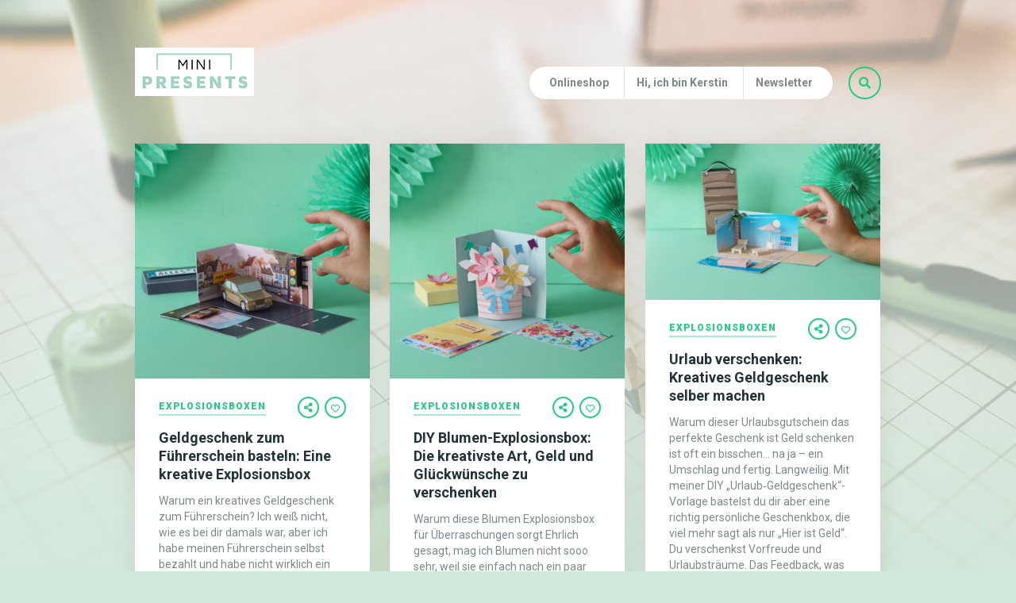

--- FILE ---
content_type: text/html; charset=UTF-8
request_url: https://www.mini-presents.blog/
body_size: 22846
content:
<!DOCTYPE html>
<html lang="de">
<head>
	
	<!-- Meta -->
	<meta charset="UTF-8">
	<meta name="viewport" content="width=device-width, initial-scale=1">
	
	<!-- Link -->
	<link rel="profile" href="https://gmpg.org/xfn/11">
	<link rel="pingback" href="https://www.mini-presents.blog/xmlrpc.php">

	<!-- WP Head -->
	<meta name='robots' content='index, follow, max-image-preview:large, max-snippet:-1, max-video-preview:-1' />
	<style>img:is([sizes="auto" i], [sizes^="auto," i]) { contain-intrinsic-size: 3000px 1500px }</style>
	
	<!-- This site is optimized with the Yoast SEO plugin v24.5 - https://yoast.com/wordpress/plugins/seo/ -->
	<title>mini-presents Blog - Originelle DIY Papiergeschenke zum Ausdrucken für gemeinsame Zeit</title>
	<meta name="description" content="Geschenkideen und Party Deko – Downloaden. Ausdrucken. Basteln." />
	<link rel="canonical" href="https://www.mini-presents.blog/" />
	<link rel="next" href="https://www.mini-presents.blog/page/2/" />
	<meta property="og:locale" content="de_DE" />
	<meta property="og:type" content="website" />
	<meta property="og:title" content="DIY Geschenkideen – Bastelanleitungen für kleine Freudenmacher | mini-presents" />
	<meta property="og:description" content="Digitale Bastelanleitungen zum Download für besondere Geschenke" />
	<meta property="og:url" content="https://www.mini-presents.blog/" />
	<meta property="og:site_name" content="mini-presents Blog" />
	<meta property="og:image" content="https://www.mini-presents.blog/wp-content/uploads/2018/03/mini-presents-diy-gift-printables-handmade-craft-instructions-for-gifts-2-OG.jpg" />
	<meta property="og:image:width" content="1200" />
	<meta property="og:image:height" content="630" />
	<meta property="og:image:type" content="image/jpeg" />
	<meta name="twitter:card" content="summary_large_image" />
	<script type="application/ld+json" class="yoast-schema-graph">{"@context":"https://schema.org","@graph":[{"@type":"CollectionPage","@id":"https://www.mini-presents.blog/","url":"https://www.mini-presents.blog/","name":"mini-presents Blog - Originelle DIY Papiergeschenke zum Ausdrucken für gemeinsame Zeit","isPartOf":{"@id":"https://www.mini-presents.blog/#website"},"description":"Geschenkideen und Party Deko – Downloaden. Ausdrucken. Basteln.","breadcrumb":{"@id":"https://www.mini-presents.blog/#breadcrumb"},"inLanguage":"de"},{"@type":"BreadcrumbList","@id":"https://www.mini-presents.blog/#breadcrumb","itemListElement":[{"@type":"ListItem","position":1,"name":"Startseite"}]},{"@type":"WebSite","@id":"https://www.mini-presents.blog/#website","url":"https://www.mini-presents.blog/","name":"mini-presents Blog","description":"Originelle DIY Papiergeschenke zum Ausdrucken für gemeinsame Zeit","potentialAction":[{"@type":"SearchAction","target":{"@type":"EntryPoint","urlTemplate":"https://www.mini-presents.blog/?s={search_term_string}"},"query-input":{"@type":"PropertyValueSpecification","valueRequired":true,"valueName":"search_term_string"}}],"inLanguage":"de"}]}</script>
	<!-- / Yoast SEO plugin. -->


<link rel='dns-prefetch' href='//www.googletagmanager.com' />
<link rel='dns-prefetch' href='//fonts.googleapis.com' />
<link rel="alternate" type="application/rss+xml" title="mini-presents Blog &raquo; Feed" href="https://www.mini-presents.blog/feed/" />
<link rel="alternate" type="application/rss+xml" title="mini-presents Blog &raquo; Kommentar-Feed" href="https://www.mini-presents.blog/comments/feed/" />
<script type="text/javascript">
/* <![CDATA[ */
window._wpemojiSettings = {"baseUrl":"https:\/\/s.w.org\/images\/core\/emoji\/15.0.3\/72x72\/","ext":".png","svgUrl":"https:\/\/s.w.org\/images\/core\/emoji\/15.0.3\/svg\/","svgExt":".svg","source":{"concatemoji":"https:\/\/www.mini-presents.blog\/wp-includes\/js\/wp-emoji-release.min.js?ver=6.7.4"}};
/*! This file is auto-generated */
!function(i,n){var o,s,e;function c(e){try{var t={supportTests:e,timestamp:(new Date).valueOf()};sessionStorage.setItem(o,JSON.stringify(t))}catch(e){}}function p(e,t,n){e.clearRect(0,0,e.canvas.width,e.canvas.height),e.fillText(t,0,0);var t=new Uint32Array(e.getImageData(0,0,e.canvas.width,e.canvas.height).data),r=(e.clearRect(0,0,e.canvas.width,e.canvas.height),e.fillText(n,0,0),new Uint32Array(e.getImageData(0,0,e.canvas.width,e.canvas.height).data));return t.every(function(e,t){return e===r[t]})}function u(e,t,n){switch(t){case"flag":return n(e,"\ud83c\udff3\ufe0f\u200d\u26a7\ufe0f","\ud83c\udff3\ufe0f\u200b\u26a7\ufe0f")?!1:!n(e,"\ud83c\uddfa\ud83c\uddf3","\ud83c\uddfa\u200b\ud83c\uddf3")&&!n(e,"\ud83c\udff4\udb40\udc67\udb40\udc62\udb40\udc65\udb40\udc6e\udb40\udc67\udb40\udc7f","\ud83c\udff4\u200b\udb40\udc67\u200b\udb40\udc62\u200b\udb40\udc65\u200b\udb40\udc6e\u200b\udb40\udc67\u200b\udb40\udc7f");case"emoji":return!n(e,"\ud83d\udc26\u200d\u2b1b","\ud83d\udc26\u200b\u2b1b")}return!1}function f(e,t,n){var r="undefined"!=typeof WorkerGlobalScope&&self instanceof WorkerGlobalScope?new OffscreenCanvas(300,150):i.createElement("canvas"),a=r.getContext("2d",{willReadFrequently:!0}),o=(a.textBaseline="top",a.font="600 32px Arial",{});return e.forEach(function(e){o[e]=t(a,e,n)}),o}function t(e){var t=i.createElement("script");t.src=e,t.defer=!0,i.head.appendChild(t)}"undefined"!=typeof Promise&&(o="wpEmojiSettingsSupports",s=["flag","emoji"],n.supports={everything:!0,everythingExceptFlag:!0},e=new Promise(function(e){i.addEventListener("DOMContentLoaded",e,{once:!0})}),new Promise(function(t){var n=function(){try{var e=JSON.parse(sessionStorage.getItem(o));if("object"==typeof e&&"number"==typeof e.timestamp&&(new Date).valueOf()<e.timestamp+604800&&"object"==typeof e.supportTests)return e.supportTests}catch(e){}return null}();if(!n){if("undefined"!=typeof Worker&&"undefined"!=typeof OffscreenCanvas&&"undefined"!=typeof URL&&URL.createObjectURL&&"undefined"!=typeof Blob)try{var e="postMessage("+f.toString()+"("+[JSON.stringify(s),u.toString(),p.toString()].join(",")+"));",r=new Blob([e],{type:"text/javascript"}),a=new Worker(URL.createObjectURL(r),{name:"wpTestEmojiSupports"});return void(a.onmessage=function(e){c(n=e.data),a.terminate(),t(n)})}catch(e){}c(n=f(s,u,p))}t(n)}).then(function(e){for(var t in e)n.supports[t]=e[t],n.supports.everything=n.supports.everything&&n.supports[t],"flag"!==t&&(n.supports.everythingExceptFlag=n.supports.everythingExceptFlag&&n.supports[t]);n.supports.everythingExceptFlag=n.supports.everythingExceptFlag&&!n.supports.flag,n.DOMReady=!1,n.readyCallback=function(){n.DOMReady=!0}}).then(function(){return e}).then(function(){var e;n.supports.everything||(n.readyCallback(),(e=n.source||{}).concatemoji?t(e.concatemoji):e.wpemoji&&e.twemoji&&(t(e.twemoji),t(e.wpemoji)))}))}((window,document),window._wpemojiSettings);
/* ]]> */
</script>
<style id='cf-frontend-style-inline-css' type='text/css'>
@font-face {
	font-family: 'Scandiebox Three';
	font-style: normal;
	font-weight: 400;
	font-display: auto;
	src: url('https://www.mini-presents.blog/wp-content/uploads/2020/11/font.woff2') format('woff2'),
		url('https://www.mini-presents.blog/wp-content/uploads/2020/11/font.woff') format('woff'),
		url('https://www.mini-presents.blog/wp-content/uploads/2020/11/my_creative_land_-_scandiebox_three_regular-webfont.ttf') format('truetype'),
		url('https://www.mini-presents.blog/wp-content/uploads/2020/11/My-Creative-Land-Scandiebox-Three-Regular.otf') format('OpenType');
}
@font-face {
	font-family: 'Scandiebox Four';
	font-style: normal;
	font-weight: 400;
	font-display: auto;
	src: url('https://www.mini-presents.blog/wp-content/uploads/2020/11/font-1.woff2') format('woff2'),
		url('https://www.mini-presents.blog/wp-content/uploads/2020/11/font-1.woff') format('woff'),
		url('https://www.mini-presents.blog/wp-content/uploads/2020/11/my_creative_land_-_scandiebox_four_bold-webfont.ttf') format('truetype'),
		url('https://www.mini-presents.blog/wp-content/uploads/2020/11/My-Creative-Land-Scandiebox-Four-Bold.otf') format('OpenType');
}
</style>
<style id='wp-emoji-styles-inline-css' type='text/css'>

	img.wp-smiley, img.emoji {
		display: inline !important;
		border: none !important;
		box-shadow: none !important;
		height: 1em !important;
		width: 1em !important;
		margin: 0 0.07em !important;
		vertical-align: -0.1em !important;
		background: none !important;
		padding: 0 !important;
	}
</style>
<link rel='stylesheet' id='wp-block-library-css' href='https://www.mini-presents.blog/wp-includes/css/dist/block-library/style.min.css?ver=6.7.4' type='text/css' media='all' />
<style id='classic-theme-styles-inline-css' type='text/css'>
/*! This file is auto-generated */
.wp-block-button__link{color:#fff;background-color:#32373c;border-radius:9999px;box-shadow:none;text-decoration:none;padding:calc(.667em + 2px) calc(1.333em + 2px);font-size:1.125em}.wp-block-file__button{background:#32373c;color:#fff;text-decoration:none}
</style>
<style id='global-styles-inline-css' type='text/css'>
:root{--wp--preset--aspect-ratio--square: 1;--wp--preset--aspect-ratio--4-3: 4/3;--wp--preset--aspect-ratio--3-4: 3/4;--wp--preset--aspect-ratio--3-2: 3/2;--wp--preset--aspect-ratio--2-3: 2/3;--wp--preset--aspect-ratio--16-9: 16/9;--wp--preset--aspect-ratio--9-16: 9/16;--wp--preset--color--black: #000000;--wp--preset--color--cyan-bluish-gray: #abb8c3;--wp--preset--color--white: #ffffff;--wp--preset--color--pale-pink: #f78da7;--wp--preset--color--vivid-red: #cf2e2e;--wp--preset--color--luminous-vivid-orange: #ff6900;--wp--preset--color--luminous-vivid-amber: #fcb900;--wp--preset--color--light-green-cyan: #7bdcb5;--wp--preset--color--vivid-green-cyan: #00d084;--wp--preset--color--pale-cyan-blue: #8ed1fc;--wp--preset--color--vivid-cyan-blue: #0693e3;--wp--preset--color--vivid-purple: #9b51e0;--wp--preset--gradient--vivid-cyan-blue-to-vivid-purple: linear-gradient(135deg,rgba(6,147,227,1) 0%,rgb(155,81,224) 100%);--wp--preset--gradient--light-green-cyan-to-vivid-green-cyan: linear-gradient(135deg,rgb(122,220,180) 0%,rgb(0,208,130) 100%);--wp--preset--gradient--luminous-vivid-amber-to-luminous-vivid-orange: linear-gradient(135deg,rgba(252,185,0,1) 0%,rgba(255,105,0,1) 100%);--wp--preset--gradient--luminous-vivid-orange-to-vivid-red: linear-gradient(135deg,rgba(255,105,0,1) 0%,rgb(207,46,46) 100%);--wp--preset--gradient--very-light-gray-to-cyan-bluish-gray: linear-gradient(135deg,rgb(238,238,238) 0%,rgb(169,184,195) 100%);--wp--preset--gradient--cool-to-warm-spectrum: linear-gradient(135deg,rgb(74,234,220) 0%,rgb(151,120,209) 20%,rgb(207,42,186) 40%,rgb(238,44,130) 60%,rgb(251,105,98) 80%,rgb(254,248,76) 100%);--wp--preset--gradient--blush-light-purple: linear-gradient(135deg,rgb(255,206,236) 0%,rgb(152,150,240) 100%);--wp--preset--gradient--blush-bordeaux: linear-gradient(135deg,rgb(254,205,165) 0%,rgb(254,45,45) 50%,rgb(107,0,62) 100%);--wp--preset--gradient--luminous-dusk: linear-gradient(135deg,rgb(255,203,112) 0%,rgb(199,81,192) 50%,rgb(65,88,208) 100%);--wp--preset--gradient--pale-ocean: linear-gradient(135deg,rgb(255,245,203) 0%,rgb(182,227,212) 50%,rgb(51,167,181) 100%);--wp--preset--gradient--electric-grass: linear-gradient(135deg,rgb(202,248,128) 0%,rgb(113,206,126) 100%);--wp--preset--gradient--midnight: linear-gradient(135deg,rgb(2,3,129) 0%,rgb(40,116,252) 100%);--wp--preset--font-size--small: 13px;--wp--preset--font-size--medium: 20px;--wp--preset--font-size--large: 36px;--wp--preset--font-size--x-large: 42px;--wp--preset--spacing--20: 0.44rem;--wp--preset--spacing--30: 0.67rem;--wp--preset--spacing--40: 1rem;--wp--preset--spacing--50: 1.5rem;--wp--preset--spacing--60: 2.25rem;--wp--preset--spacing--70: 3.38rem;--wp--preset--spacing--80: 5.06rem;--wp--preset--shadow--natural: 6px 6px 9px rgba(0, 0, 0, 0.2);--wp--preset--shadow--deep: 12px 12px 50px rgba(0, 0, 0, 0.4);--wp--preset--shadow--sharp: 6px 6px 0px rgba(0, 0, 0, 0.2);--wp--preset--shadow--outlined: 6px 6px 0px -3px rgba(255, 255, 255, 1), 6px 6px rgba(0, 0, 0, 1);--wp--preset--shadow--crisp: 6px 6px 0px rgba(0, 0, 0, 1);}:where(.is-layout-flex){gap: 0.5em;}:where(.is-layout-grid){gap: 0.5em;}body .is-layout-flex{display: flex;}.is-layout-flex{flex-wrap: wrap;align-items: center;}.is-layout-flex > :is(*, div){margin: 0;}body .is-layout-grid{display: grid;}.is-layout-grid > :is(*, div){margin: 0;}:where(.wp-block-columns.is-layout-flex){gap: 2em;}:where(.wp-block-columns.is-layout-grid){gap: 2em;}:where(.wp-block-post-template.is-layout-flex){gap: 1.25em;}:where(.wp-block-post-template.is-layout-grid){gap: 1.25em;}.has-black-color{color: var(--wp--preset--color--black) !important;}.has-cyan-bluish-gray-color{color: var(--wp--preset--color--cyan-bluish-gray) !important;}.has-white-color{color: var(--wp--preset--color--white) !important;}.has-pale-pink-color{color: var(--wp--preset--color--pale-pink) !important;}.has-vivid-red-color{color: var(--wp--preset--color--vivid-red) !important;}.has-luminous-vivid-orange-color{color: var(--wp--preset--color--luminous-vivid-orange) !important;}.has-luminous-vivid-amber-color{color: var(--wp--preset--color--luminous-vivid-amber) !important;}.has-light-green-cyan-color{color: var(--wp--preset--color--light-green-cyan) !important;}.has-vivid-green-cyan-color{color: var(--wp--preset--color--vivid-green-cyan) !important;}.has-pale-cyan-blue-color{color: var(--wp--preset--color--pale-cyan-blue) !important;}.has-vivid-cyan-blue-color{color: var(--wp--preset--color--vivid-cyan-blue) !important;}.has-vivid-purple-color{color: var(--wp--preset--color--vivid-purple) !important;}.has-black-background-color{background-color: var(--wp--preset--color--black) !important;}.has-cyan-bluish-gray-background-color{background-color: var(--wp--preset--color--cyan-bluish-gray) !important;}.has-white-background-color{background-color: var(--wp--preset--color--white) !important;}.has-pale-pink-background-color{background-color: var(--wp--preset--color--pale-pink) !important;}.has-vivid-red-background-color{background-color: var(--wp--preset--color--vivid-red) !important;}.has-luminous-vivid-orange-background-color{background-color: var(--wp--preset--color--luminous-vivid-orange) !important;}.has-luminous-vivid-amber-background-color{background-color: var(--wp--preset--color--luminous-vivid-amber) !important;}.has-light-green-cyan-background-color{background-color: var(--wp--preset--color--light-green-cyan) !important;}.has-vivid-green-cyan-background-color{background-color: var(--wp--preset--color--vivid-green-cyan) !important;}.has-pale-cyan-blue-background-color{background-color: var(--wp--preset--color--pale-cyan-blue) !important;}.has-vivid-cyan-blue-background-color{background-color: var(--wp--preset--color--vivid-cyan-blue) !important;}.has-vivid-purple-background-color{background-color: var(--wp--preset--color--vivid-purple) !important;}.has-black-border-color{border-color: var(--wp--preset--color--black) !important;}.has-cyan-bluish-gray-border-color{border-color: var(--wp--preset--color--cyan-bluish-gray) !important;}.has-white-border-color{border-color: var(--wp--preset--color--white) !important;}.has-pale-pink-border-color{border-color: var(--wp--preset--color--pale-pink) !important;}.has-vivid-red-border-color{border-color: var(--wp--preset--color--vivid-red) !important;}.has-luminous-vivid-orange-border-color{border-color: var(--wp--preset--color--luminous-vivid-orange) !important;}.has-luminous-vivid-amber-border-color{border-color: var(--wp--preset--color--luminous-vivid-amber) !important;}.has-light-green-cyan-border-color{border-color: var(--wp--preset--color--light-green-cyan) !important;}.has-vivid-green-cyan-border-color{border-color: var(--wp--preset--color--vivid-green-cyan) !important;}.has-pale-cyan-blue-border-color{border-color: var(--wp--preset--color--pale-cyan-blue) !important;}.has-vivid-cyan-blue-border-color{border-color: var(--wp--preset--color--vivid-cyan-blue) !important;}.has-vivid-purple-border-color{border-color: var(--wp--preset--color--vivid-purple) !important;}.has-vivid-cyan-blue-to-vivid-purple-gradient-background{background: var(--wp--preset--gradient--vivid-cyan-blue-to-vivid-purple) !important;}.has-light-green-cyan-to-vivid-green-cyan-gradient-background{background: var(--wp--preset--gradient--light-green-cyan-to-vivid-green-cyan) !important;}.has-luminous-vivid-amber-to-luminous-vivid-orange-gradient-background{background: var(--wp--preset--gradient--luminous-vivid-amber-to-luminous-vivid-orange) !important;}.has-luminous-vivid-orange-to-vivid-red-gradient-background{background: var(--wp--preset--gradient--luminous-vivid-orange-to-vivid-red) !important;}.has-very-light-gray-to-cyan-bluish-gray-gradient-background{background: var(--wp--preset--gradient--very-light-gray-to-cyan-bluish-gray) !important;}.has-cool-to-warm-spectrum-gradient-background{background: var(--wp--preset--gradient--cool-to-warm-spectrum) !important;}.has-blush-light-purple-gradient-background{background: var(--wp--preset--gradient--blush-light-purple) !important;}.has-blush-bordeaux-gradient-background{background: var(--wp--preset--gradient--blush-bordeaux) !important;}.has-luminous-dusk-gradient-background{background: var(--wp--preset--gradient--luminous-dusk) !important;}.has-pale-ocean-gradient-background{background: var(--wp--preset--gradient--pale-ocean) !important;}.has-electric-grass-gradient-background{background: var(--wp--preset--gradient--electric-grass) !important;}.has-midnight-gradient-background{background: var(--wp--preset--gradient--midnight) !important;}.has-small-font-size{font-size: var(--wp--preset--font-size--small) !important;}.has-medium-font-size{font-size: var(--wp--preset--font-size--medium) !important;}.has-large-font-size{font-size: var(--wp--preset--font-size--large) !important;}.has-x-large-font-size{font-size: var(--wp--preset--font-size--x-large) !important;}
:where(.wp-block-post-template.is-layout-flex){gap: 1.25em;}:where(.wp-block-post-template.is-layout-grid){gap: 1.25em;}
:where(.wp-block-columns.is-layout-flex){gap: 2em;}:where(.wp-block-columns.is-layout-grid){gap: 2em;}
:root :where(.wp-block-pullquote){font-size: 1.5em;line-height: 1.6;}
</style>
<link rel='stylesheet' id='contact-form-7-css' href='https://www.mini-presents.blog/wp-content/plugins/contact-form-7/includes/css/styles.css?ver=6.0.4' type='text/css' media='all' />
<link rel='stylesheet' id='the-traveler-style-css' href='https://www.mini-presents.blog/wp-content/themes/the-traveler/style.css?ver=1.3.5' type='text/css' media='all' />
<link rel='stylesheet' id='font-awesome-css' href='https://www.mini-presents.blog/wp-content/themes/the-traveler/css/fonts/font-awesome-v5/font-awesome-v5.css?ver=1.3.5' type='text/css' media='all' />
<link rel='stylesheet' id='the-traveler-plugins-css' href='https://www.mini-presents.blog/wp-content/themes/the-traveler/css/plugins.css?ver=1.3.5' type='text/css' media='all' />
<link rel='stylesheet' id='the-traveler-google-fonts-css' href='//fonts.googleapis.com/css?family=Roboto%3A400%2C200%2C300%2C400italic%2C600%2C700%2C900%7CPacifico%3A400%2C500%2C600%26subset%3Dlatin%2Clatin-ext&#038;ver=1.3.5' type='text/css' media='all' />
<style id='akismet-widget-style-inline-css' type='text/css'>

			.a-stats {
				--akismet-color-mid-green: #357b49;
				--akismet-color-white: #fff;
				--akismet-color-light-grey: #f6f7f7;

				max-width: 350px;
				width: auto;
			}

			.a-stats * {
				all: unset;
				box-sizing: border-box;
			}

			.a-stats strong {
				font-weight: 600;
			}

			.a-stats a.a-stats__link,
			.a-stats a.a-stats__link:visited,
			.a-stats a.a-stats__link:active {
				background: var(--akismet-color-mid-green);
				border: none;
				box-shadow: none;
				border-radius: 8px;
				color: var(--akismet-color-white);
				cursor: pointer;
				display: block;
				font-family: -apple-system, BlinkMacSystemFont, 'Segoe UI', 'Roboto', 'Oxygen-Sans', 'Ubuntu', 'Cantarell', 'Helvetica Neue', sans-serif;
				font-weight: 500;
				padding: 12px;
				text-align: center;
				text-decoration: none;
				transition: all 0.2s ease;
			}

			/* Extra specificity to deal with TwentyTwentyOne focus style */
			.widget .a-stats a.a-stats__link:focus {
				background: var(--akismet-color-mid-green);
				color: var(--akismet-color-white);
				text-decoration: none;
			}

			.a-stats a.a-stats__link:hover {
				filter: brightness(110%);
				box-shadow: 0 4px 12px rgba(0, 0, 0, 0.06), 0 0 2px rgba(0, 0, 0, 0.16);
			}

			.a-stats .count {
				color: var(--akismet-color-white);
				display: block;
				font-size: 1.5em;
				line-height: 1.4;
				padding: 0 13px;
				white-space: nowrap;
			}
		
</style>
<link rel='stylesheet' id='borlabs-cookie-css' href='https://www.mini-presents.blog/wp-content/cache/borlabs-cookie/borlabs-cookie_1_de.css?ver=2.3-40' type='text/css' media='all' />
<script type="text/javascript" src="https://www.mini-presents.blog/wp-includes/js/jquery/jquery.min.js?ver=3.7.1" id="jquery-core-js"></script>
<script type="text/javascript" src="https://www.mini-presents.blog/wp-includes/js/jquery/jquery-migrate.min.js?ver=3.4.1" id="jquery-migrate-js"></script>
<script type="text/javascript" id="borlabs-cookie-prioritize-js-extra">
/* <![CDATA[ */
var borlabsCookiePrioritized = {"domain":"www.mini-presents.blog","path":"\/","version":"1","bots":"1","optInJS":{"statistics":{"google-analytics":"[base64]","google-tag-manager":"[base64]"}}};
/* ]]> */
</script>
<script type="text/javascript" src="https://www.mini-presents.blog/wp-content/plugins/borlabs-cookie/assets/javascript/borlabs-cookie-prioritize.min.js?ver=2.3" id="borlabs-cookie-prioritize-js"></script>

<!-- Google Tag (gtac.js) durch Site-Kit hinzugefügt -->

<!-- Von Site Kit hinzugefügtes Google-Analytics-Snippet -->
<script type="text/javascript" src="https://www.googletagmanager.com/gtag/js?id=G-F10BBLH688" id="google_gtagjs-js" async></script>
<script type="text/javascript" id="google_gtagjs-js-after">
/* <![CDATA[ */
window.dataLayer = window.dataLayer || [];function gtag(){dataLayer.push(arguments);}
gtag("set","linker",{"domains":["www.mini-presents.blog"]});
gtag("js", new Date());
gtag("set", "developer_id.dZTNiMT", true);
gtag("config", "G-F10BBLH688");
/* ]]> */
</script>

<!-- Das Snippet mit dem schließenden Google-Tag (gtag.js) wurde von Site Kit hinzugefügt -->
<link rel="https://api.w.org/" href="https://www.mini-presents.blog/wp-json/" /><link rel="EditURI" type="application/rsd+xml" title="RSD" href="https://www.mini-presents.blog/xmlrpc.php?rsd" />
<meta name="generator" content="WordPress 6.7.4" />
<meta name="generator" content="Site Kit by Google 1.146.0" /><style type="text/css" id="tve_global_variables">:root{--tcb-color-0:rgb(151, 206, 180);--tcb-color-0-h:151;--tcb-color-0-s:35%;--tcb-color-0-l:70%;--tcb-color-0-a:1;--tcb-background-author-image:url(https://secure.gravatar.com/avatar/b2b4e4fc945ddb571d4923d9ac16c242?s=256&d=blank&r=g);--tcb-background-user-image:url();--tcb-background-featured-image-thumbnail:url(https://www.mini-presents.blog/wp-content/uploads/2026/01/mini-presents-diy-fuehrerschein-geldgeschenk-18-geburtstag-geschenkidee-geschenkverpackung-explosionsbox-4.jpg);}</style><style type="text/css"> body { background: #cee8d9; } #page-bg-image-overlay {
			background: -moz-linear-gradient(top,  rgba(246,240,236,0.5) 0%, #cee8d9 100%);
			background: -webkit-linear-gradient(top,  rgba(246,240,236,0.5) 0%, #cee8d9 100%);
			background: linear-gradient(to bottom,  rgba(246,240,236,0.5) 0%, #cee8d9 100%);
		}</style> <!-- Facebook Pixel Code -->
<script>
  !function(f,b,e,v,n,t,s)
  {if(f.fbq)return;n=f.fbq=function(){n.callMethod?
  n.callMethod.apply(n,arguments):n.queue.push(arguments)};
  if(!f._fbq)f._fbq=n;n.push=n;n.loaded=!0;n.version='2.0';
  n.queue=[];t=b.createElement(e);t.async=!0;
  t.src=v;s=b.getElementsByTagName(e)[0];
  s.parentNode.insertBefore(t,s)}(window, document,'script',
  'https://connect.facebook.net/en_US/fbevents.js');
  fbq('init', '377880892648649');
  fbq('track', 'PageView');
</script>
<noscript><img height="1" width="1" style="display:none"
  src="https://www.facebook.com/tr?id=377880892648649&ev=PageView&noscript=1"
/></noscript>
<!-- End Facebook Pixel Code -->

<!-- Facebook Pixel Code Verification -->
<meta name="facebook-domain-verification" content="lwflvh4k0mq5ilinba0w7620pgw4kg" />
<!-- End Facebook Pixel Code Verification -->

<style type="text/css">
  .button {
  border: 0;
line-height: 45px;
color: #fff;
font-size: inherhit;
font-family: "Roboto", arial;
font-weight: 400;
background: #98ceb4;
padding: 0 22px;
    display:inline-block;
margin: 0;
border-radius: 0;
text-transform: none;
margin:10px 0;
  }
</style>

<!-- ActiveCampaign -->
<script type="text/javascript">
    (function(e,t,o,n,p,r,i){e.visitorGlobalObjectAlias=n;e[e.visitorGlobalObjectAlias]=e[e.visitorGlobalObjectAlias]||function(){(e[e.visitorGlobalObjectAlias].q=e[e.visitorGlobalObjectAlias].q||[]).push(arguments)};e[e.visitorGlobalObjectAlias].l=(new Date).getTime();r=t.createElement("script");r.src=o;r.async=true;i=t.getElementsByTagName("script")[0];i.parentNode.insertBefore(r,i)})(window,document,"https://diffuser-cdn.app-us1.com/diffuser/diffuser.js","vgo");
    vgo('setAccount', '67219912');
    vgo('setTrackByDefault', true);

    vgo('process');
</script>
<!-- End ActiveCampaign -->

<!-- Pinterest -->
<meta name="p:domain_verify" content="01539037c426c6d7b17443eca461f845"/>
<!-- End Pinterest --><style type="text/css" id="thrive-default-styles"></style><link rel="icon" href="https://www.mini-presents.blog/wp-content/uploads/2017/06/cropped-favicon-32x32.jpg" sizes="32x32" />
<link rel="icon" href="https://www.mini-presents.blog/wp-content/uploads/2017/06/cropped-favicon-192x192.jpg" sizes="192x192" />
<link rel="apple-touch-icon" href="https://www.mini-presents.blog/wp-content/uploads/2017/06/cropped-favicon-180x180.jpg" />
<meta name="msapplication-TileImage" content="https://www.mini-presents.blog/wp-content/uploads/2017/06/cropped-favicon-270x270.jpg" />
		<style type="text/css" id="wp-custom-css">
			h2 {
	margin: 0;
	padding: 0;
	margin-bottom: 25px;
	line-height: 1;
	font-weight: normal;
	font-family: "scandiebox three", serif;
	color: #97ceb4;
  font-size: 40px;
}

h3 {
	margin: 0;
	padding: 0;
	margin-bottom: 25px;
	line-height: 1.7;
	font-weight: normal;
	font-family: "scandiebox four";
	color: #000;
  font-size: 14px;
}
@media only screen and (max-width: 768px) {
.blog-post-single-main, .page-single-main {
	
padding: 35px 15px; }
}
		</style>
		
</head>
<body data-rsssl=1 class="home blog body-navigation-type-regular">


	
	<div id="page" class="site">

		<div id="page-bg-image">
			<img src="https://www.mini-presents.blog/wp-content/uploads/2020/11/mini-presents-kerstin-franz-diy-blog-office-4.jpg" data-v-large="https://www.mini-presents.blog/wp-content/uploads/2020/11/mini-presents-kerstin-franz-diy-blog-office-4.jpg" data-v-small="https://www.mini-presents.blog/wp-content/uploads/2020/11/mini-presents-kerstin-franz-diy-blog-office-4.jpg" />
			<div id="page-bg-image-overlay"></div>
		</div>

		<div id="page-inner">

			<header id="header" class="site-header">
				
				<div class="wrapper clearfix">

					
						<div id="logo" class="logo-image" data-mtst-selector="#logo" data-mtst-label="Logo" data-mtst-no-support="typography,border">
		<a href="https://www.mini-presents.blog/" rel="home"><img class="has-retina-ver" src="https://www.mini-presents.blog/wp-content/uploads/2020/12/mini-presents-logo-150.jpg" data-retina-ver="https://www.mini-presents.blog/wp-content/uploads/2020/07/logo-mini-presents-300.jpg" alt="mini-presents Blog" /></a>
	</div><!-- #logo -->
	
					<div id="header-search" data-mtst-selector="#header-search-button" data-mtst-label="Header Search">
	<div id="header-search-button">
		<div id="header-search-form">
			<form method="get" action="https://www.mini-presents.blog/">
				<input type="text" class="header-search-input" name="s" value="" placeholder="Search the site" data-mtst-selector='.header-search input.header-search-input' data-mtst-label="Header Search Input" />
			</form>
		</div><!-- #header-search-form -->
		<span class="header-search-button-icon fas fa-search"></span>
	</div><!-- .header-search-button -->
</div><!-- #header-search -->
					<div id="mobile-navigation">
	<span class="header-mobile-nav-hook"><span class="fas fa-bars"></span><span class="header-mobile-nav-text">Menu</span>
			<select>
				<option>- Select Page -</option>
																				<option value="https://www.mini-presents.com">Onlineshop</option>
																									<option value="https://www.mini-presents.blog/ueber-mini-presents/">Hi, ich bin Kerstin</option>
																									<option value="https://www.mini-presents.blog/melde-dich-zum-newsletter-an-und-sichere-dir-kostenlose-diy-vorlagen/">Newsletter</option>
												</select>
			</span>
</div><!-- #mobile-navigation -->
					
					<div id="navigation-regular" data-mtst-selector="#navigation-regular .menu > li > a" data-mtst-label="Nav - Items">
	<div class="menu-haupt-container"><ul id="primary-menu" class="menu"><li id="menu-item-603" class="menu-item menu-item-type-custom menu-item-object-custom menu-item-603"><a href="https://www.mini-presents.com">Onlineshop</a></li>
<li id="menu-item-627" class="menu-item menu-item-type-post_type menu-item-object-page menu-item-627"><a href="https://www.mini-presents.blog/ueber-mini-presents/">Hi, ich bin Kerstin</a></li>
<li id="menu-item-4793" class="menu-item menu-item-type-post_type menu-item-object-post menu-item-4793"><a href="https://www.mini-presents.blog/melde-dich-zum-newsletter-an-und-sichere-dir-kostenlose-diy-vorlagen/">Newsletter</a></li>
</ul></div></div><!-- #navigation-regular -->
				</div><!-- .wrapper -->
				
			</header><!-- #header -->

			
			<div id="main" class="site-content">

				<div class="wrapper clearfix">	
	
	<div id="content" class="">

		<div class="blog-posts-listing layout-3_col_full">					<div class="sk-cube-grid">
						<div class="sk-cube sk-cube1"></div>
						<div class="sk-cube sk-cube2"></div>
						<div class="sk-cube sk-cube3"></div>
						<div class="sk-cube sk-cube4"></div>
						<div class="sk-cube sk-cube5"></div>
						<div class="sk-cube sk-cube6"></div>
						<div class="sk-cube sk-cube7"></div>
						<div class="sk-cube sk-cube8"></div>
						<div class="sk-cube sk-cube9"></div>
					</div>
					<div class="blog-posts-listing-inner masonry-init clearfix">							<div class="grid-sizer"></div>
							<div class="gutter-sizer"></div>
						<div class="blog-post blog-post-s1 grid-sizer masonry-item clearfix  post-10529 post type-post status-publish format-standard has-post-thumbnail hentry category-explosionsboxen tag-bastelanleitung-fuehrerschein-geldgeschenk tag-diy-fuehrerschein-geldgeschenk tag-diy-geschenkbox tag-diy-geschenkideen tag-fuehrerschein-geldgeschenk-basteln tag-fuehrerschein-geschenk-selber-machen tag-fuehrerschein-geschenkidee tag-fuehrerschein-gutschein-basteln tag-fuehrerschein-ueberraschungsgeschenk tag-geld-kreativ-verschenken tag-geldgeschenk-basteln tag-geldgeschenk-fuehrerschein tag-geschenk-fuer-fahranfaenger tag-geschenk-zum-fuehrerschein tag-kreative-geschenkidee tag-originelles-geldgeschenk tag-praktische-geschenkidee">

	
		<div class="blog-post-s1-thumb">
			<a href="https://www.mini-presents.blog/geldgeschenk-zum-fuehrerschein-basteln-eine-kreative-explosionsbox/"><img width="368" height="368" src="https://www.mini-presents.blog/wp-content/uploads/2026/01/mini-presents-diy-fuehrerschein-geldgeschenk-18-geburtstag-geschenkidee-geschenkverpackung-explosionsbox-4-368x368.jpg" class="attachment-the-traveler-3-col-full size-the-traveler-3-col-full wp-post-image" alt="Geschenk zum 18. Geburtstag - Geldgeschenk Führerschein" decoding="async" srcset="https://www.mini-presents.blog/wp-content/uploads/2026/01/mini-presents-diy-fuehrerschein-geldgeschenk-18-geburtstag-geschenkidee-geschenkverpackung-explosionsbox-4-368x368.jpg 368w, https://www.mini-presents.blog/wp-content/uploads/2026/01/mini-presents-diy-fuehrerschein-geldgeschenk-18-geburtstag-geschenkidee-geschenkverpackung-explosionsbox-4-300x300.jpg 300w, https://www.mini-presents.blog/wp-content/uploads/2026/01/mini-presents-diy-fuehrerschein-geldgeschenk-18-geburtstag-geschenkidee-geschenkverpackung-explosionsbox-4-1024x1024.jpg 1024w, https://www.mini-presents.blog/wp-content/uploads/2026/01/mini-presents-diy-fuehrerschein-geldgeschenk-18-geburtstag-geschenkidee-geschenkverpackung-explosionsbox-4-150x150.jpg 150w, https://www.mini-presents.blog/wp-content/uploads/2026/01/mini-presents-diy-fuehrerschein-geldgeschenk-18-geburtstag-geschenkidee-geschenkverpackung-explosionsbox-4-768x768.jpg 768w, https://www.mini-presents.blog/wp-content/uploads/2026/01/mini-presents-diy-fuehrerschein-geldgeschenk-18-geburtstag-geschenkidee-geschenkverpackung-explosionsbox-4-769x769.jpg 769w, https://www.mini-presents.blog/wp-content/uploads/2026/01/mini-presents-diy-fuehrerschein-geldgeschenk-18-geburtstag-geschenkidee-geschenkverpackung-explosionsbox-4-374x374.jpg 374w, https://www.mini-presents.blog/wp-content/uploads/2026/01/mini-presents-diy-fuehrerschein-geldgeschenk-18-geburtstag-geschenkidee-geschenkverpackung-explosionsbox-4-1170x1170.jpg 1170w, https://www.mini-presents.blog/wp-content/uploads/2026/01/mini-presents-diy-fuehrerschein-geldgeschenk-18-geburtstag-geschenkidee-geschenkverpackung-explosionsbox-4-569x569.jpg 569w, https://www.mini-presents.blog/wp-content/uploads/2026/01/mini-presents-diy-fuehrerschein-geldgeschenk-18-geburtstag-geschenkidee-geschenkverpackung-explosionsbox-4.jpg 1500w" sizes="(max-width: 368px) 100vw, 368px" /></a>
		</div><!-- .blog-post-s1-thumb -->

	
	<div class="blog-post-s1-main" data-mtst-selector=".blog-post-s1-main" data-mtst-label="Post S1 - Main" data-mtst-no-support="typography,border">

		<div class="blog-post-s1-meta-top clearfix">
			<span class="blog-post-meta-cats" data-mtst-selector=".blog-post-meta-cats a" data-mtst-label="Post Meta - Categories" data-mtst-no-support="background"><a href="https://www.mini-presents.blog/category/explosionsboxen/">Explosionsboxen</a></span>
							<span class="blog-post-meta-like" data-mtst-selector=".blog-post-meta-like" data-mtst-label="Post Meta - Like" data-post-id="10529"><span class="far fa-heart"></span></span>
										<span class="blog-post-meta-share" data-mtst-selector=".blog-post-meta-share" data-mtst-label="Post Meta - Share"><span class="fas fa-share-alt"></span></span>
					</div><!-- .blog-post-s1-meta-top -->

		<h4 class="blog-post-s1-title" data-mtst-selector=".blog-post-s1-title" data-mtst-label="Post S1 - Title" data-mtst-no-support="background,border"><a href="https://www.mini-presents.blog/geldgeschenk-zum-fuehrerschein-basteln-eine-kreative-explosionsbox/">Geldgeschenk zum Führerschein basteln: Eine kreative Explosionsbox</a></h4>

		<div class="blog-post-s1-excerpt" data-mtst-selector=".blog-post-s1-excerpt" data-mtst-label="Post S1 - Excerpt" data-mtst-no-support="background,border">
			<p>Warum ein kreatives Geldgeschenk zum Führerschein? Ich weiß nicht, wie es bei dir damals war, aber ich habe meinen Führerschein selbst bezahlt und habe nicht wirklich ein Geldgeschenk dafür bekommen. Ja, zum 18. Geburtstag habe ich mir Geld gewünscht, aber ich war auch schon mit 16 arbeiten und habe mein erstes Geld verdient. Geld ist [&hellip;]</p>
					</div><!-- .blog-post-s1-excerpt -->

		
		<div class="blog-post-s1-meta-bottom">
			
			<span class="blog-post-meta-date" data-mtst-selector=".blog-post-meta-date" data-mtst-label="Post Meta - Date" data-mtst-no-support="background,border">20. Januar 2026</span>
			<span class="blog-post-meta-comments" data-mtst-selector=".blog-post-meta-comments" data-mtst-label="Post Meta - Comments" data-mtst-no-support="background,border"><span class="far fa-comment"></span>no comments</span>

		</div><!-- .blog-post-s1-meta-bottom -->

	</div><!-- .blog-post-s1-main -->

			<div class="social-share-modal">
			<div class="social-share-modal-inner">
				<div class="social-share-modal-top" data-mtst-selector=".social-share-modal-top" data-mtst-label="Share - Top">
					<span class="social-share-modal-top-text">Share this</span>
					<span class="social-share-modal-top-close"><span class="fas fa-times"></span></span>
				</div><!-- .social-share-modal-top -->
				<div class="social-share-modal-main" data-mtst-selector=".social-share-modal-main" data-mtst-label="Share - Main" data-mtst-no-support="typography">
					<a href="#" class="social-link-facebook" data-mtst-selector=".social-share-modal-main a" data-mtst-label="Share - Main Link" data-mtst-no-support="background" target="_blank" onClick="return the_traveler_social_share(400, 300, 'http://www.facebook.com/share.php?u=https://www.mini-presents.blog/geldgeschenk-zum-fuehrerschein-basteln-eine-kreative-explosionsbox/')"><span class="fab fa-facebook-square"></span></a>
					<a href="#" class="social-link-pinterest" data-mtst-selector=".social-share-modal-main a" data-mtst-label="Share - Main Link" data-mtst-no-support="background" onClick="return the_traveler_social_share(400, 300, 'https://pinterest.com/pin/create/button/?url=https://www.mini-presents.blog/geldgeschenk-zum-fuehrerschein-basteln-eine-kreative-explosionsbox/&amp;media=https://www.mini-presents.blog/wp-content/uploads/2026/01/mini-presents-diy-fuehrerschein-geldgeschenk-18-geburtstag-geschenkidee-geschenkverpackung-explosionsbox-4.jpg')"><span class="fab fa-pinterest"></span></a>
					<a href="#" class="social-link-twitter" data-mtst-selector=".social-share-modal-main a" data-mtst-label="Share - Main Link" data-mtst-no-support="background" onClick="return the_traveler_social_share(400, 300, 'https://twitter.com/intent/tweet?text=Geldgeschenk zum Führerschein basteln: Eine kreative Explosionsbox https://www.mini-presents.blog/geldgeschenk-zum-fuehrerschein-basteln-eine-kreative-explosionsbox/')" ><span class="fab fa-twitter"></span></a>
				</div><!-- .social-share-modal-main -->
			</div><!-- .social-share-modal-inner -->
		</div><!-- .social-share-modal -->
		
</div><!-- .blog-post-s1 -->
<div class="blog-post blog-post-s1 grid-sizer masonry-item clearfix  post-10448 post type-post status-publish format-standard has-post-thumbnail hentry category-explosionsboxen tag-abschiedsgeschenk-kollegin tag-bastelvorlage-explosionsbox tag-digitale-bastelanleitung tag-diy-blumenstrauss-aus-papier tag-diy-dankeschoen-geschenk tag-diy-geschenkbox tag-explosionsbox-basteln tag-explosionsbox-vorlage-pdf tag-explosionsbox-zum-ausdrucken tag-geldgeschenk-blumenstrauss tag-geldgeschenke-originell-verpacken tag-geschenkidee-muttertag tag-kreatives-geburtstagsgeschenk tag-last-minute-geschenk-zum-ausdrucken tag-mini-presents-explosionsbox tag-personalisiertes-geschenk-basteln">

	
		<div class="blog-post-s1-thumb">
			<a href="https://www.mini-presents.blog/diy-blumen-explosionsbox-die-kreativste-art-geld-und-glueckwuensche-zu-verschenken/"><img width="368" height="368" src="https://www.mini-presents.blog/wp-content/uploads/2026/01/mini-presents-blumen-blumenstrauss-explosionsbox-geschenkverpackung-geschenkbox-geburtstagsgeschenk-basteln-popupbox-1-368x368.jpg" class="attachment-the-traveler-3-col-full size-the-traveler-3-col-full wp-post-image" alt="DIY Blumenstrauß Explosionsbox aus Papier basteln" decoding="async" srcset="https://www.mini-presents.blog/wp-content/uploads/2026/01/mini-presents-blumen-blumenstrauss-explosionsbox-geschenkverpackung-geschenkbox-geburtstagsgeschenk-basteln-popupbox-1-368x368.jpg 368w, https://www.mini-presents.blog/wp-content/uploads/2026/01/mini-presents-blumen-blumenstrauss-explosionsbox-geschenkverpackung-geschenkbox-geburtstagsgeschenk-basteln-popupbox-1-300x300.jpg 300w, https://www.mini-presents.blog/wp-content/uploads/2026/01/mini-presents-blumen-blumenstrauss-explosionsbox-geschenkverpackung-geschenkbox-geburtstagsgeschenk-basteln-popupbox-1-1024x1024.jpg 1024w, https://www.mini-presents.blog/wp-content/uploads/2026/01/mini-presents-blumen-blumenstrauss-explosionsbox-geschenkverpackung-geschenkbox-geburtstagsgeschenk-basteln-popupbox-1-150x150.jpg 150w, https://www.mini-presents.blog/wp-content/uploads/2026/01/mini-presents-blumen-blumenstrauss-explosionsbox-geschenkverpackung-geschenkbox-geburtstagsgeschenk-basteln-popupbox-1-768x768.jpg 768w, https://www.mini-presents.blog/wp-content/uploads/2026/01/mini-presents-blumen-blumenstrauss-explosionsbox-geschenkverpackung-geschenkbox-geburtstagsgeschenk-basteln-popupbox-1-769x769.jpg 769w, https://www.mini-presents.blog/wp-content/uploads/2026/01/mini-presents-blumen-blumenstrauss-explosionsbox-geschenkverpackung-geschenkbox-geburtstagsgeschenk-basteln-popupbox-1-374x374.jpg 374w, https://www.mini-presents.blog/wp-content/uploads/2026/01/mini-presents-blumen-blumenstrauss-explosionsbox-geschenkverpackung-geschenkbox-geburtstagsgeschenk-basteln-popupbox-1-1170x1170.jpg 1170w, https://www.mini-presents.blog/wp-content/uploads/2026/01/mini-presents-blumen-blumenstrauss-explosionsbox-geschenkverpackung-geschenkbox-geburtstagsgeschenk-basteln-popupbox-1-569x569.jpg 569w, https://www.mini-presents.blog/wp-content/uploads/2026/01/mini-presents-blumen-blumenstrauss-explosionsbox-geschenkverpackung-geschenkbox-geburtstagsgeschenk-basteln-popupbox-1.jpg 1500w" sizes="(max-width: 368px) 100vw, 368px" /></a>
		</div><!-- .blog-post-s1-thumb -->

	
	<div class="blog-post-s1-main" data-mtst-selector=".blog-post-s1-main" data-mtst-label="Post S1 - Main" data-mtst-no-support="typography,border">

		<div class="blog-post-s1-meta-top clearfix">
			<span class="blog-post-meta-cats" data-mtst-selector=".blog-post-meta-cats a" data-mtst-label="Post Meta - Categories" data-mtst-no-support="background"><a href="https://www.mini-presents.blog/category/explosionsboxen/">Explosionsboxen</a></span>
							<span class="blog-post-meta-like" data-mtst-selector=".blog-post-meta-like" data-mtst-label="Post Meta - Like" data-post-id="10448"><span class="far fa-heart"></span></span>
										<span class="blog-post-meta-share" data-mtst-selector=".blog-post-meta-share" data-mtst-label="Post Meta - Share"><span class="fas fa-share-alt"></span></span>
					</div><!-- .blog-post-s1-meta-top -->

		<h4 class="blog-post-s1-title" data-mtst-selector=".blog-post-s1-title" data-mtst-label="Post S1 - Title" data-mtst-no-support="background,border"><a href="https://www.mini-presents.blog/diy-blumen-explosionsbox-die-kreativste-art-geld-und-glueckwuensche-zu-verschenken/">DIY Blumen-Explosionsbox: Die kreativste Art, Geld und Glückwünsche zu verschenken</a></h4>

		<div class="blog-post-s1-excerpt" data-mtst-selector=".blog-post-s1-excerpt" data-mtst-label="Post S1 - Excerpt" data-mtst-no-support="background,border">
			<p>Warum diese Blumen Explosionsbox für Überraschungen sorgt Ehrlich gesagt, mag ich Blumen nicht sooo sehr, weil sie einfach nach ein paar Tagen verwelken. Mit Pflanzen kann ich mehr anfangen 🙂 Du suchst nach einem Geschenk, das beim Öffnen für einen echten „Wow-Effekt“ sorgt? Ein normaler Blumenstrauß verwelkt, aber meine DIY Blumen-Explosionsbox bleibt eine bleibende Erinnerung. [&hellip;]</p>
					</div><!-- .blog-post-s1-excerpt -->

		
		<div class="blog-post-s1-meta-bottom">
			
			<span class="blog-post-meta-date" data-mtst-selector=".blog-post-meta-date" data-mtst-label="Post Meta - Date" data-mtst-no-support="background,border">15. Januar 2026</span>
			<span class="blog-post-meta-comments" data-mtst-selector=".blog-post-meta-comments" data-mtst-label="Post Meta - Comments" data-mtst-no-support="background,border"><span class="far fa-comment"></span>no comments</span>

		</div><!-- .blog-post-s1-meta-bottom -->

	</div><!-- .blog-post-s1-main -->

			<div class="social-share-modal">
			<div class="social-share-modal-inner">
				<div class="social-share-modal-top" data-mtst-selector=".social-share-modal-top" data-mtst-label="Share - Top">
					<span class="social-share-modal-top-text">Share this</span>
					<span class="social-share-modal-top-close"><span class="fas fa-times"></span></span>
				</div><!-- .social-share-modal-top -->
				<div class="social-share-modal-main" data-mtst-selector=".social-share-modal-main" data-mtst-label="Share - Main" data-mtst-no-support="typography">
					<a href="#" class="social-link-facebook" data-mtst-selector=".social-share-modal-main a" data-mtst-label="Share - Main Link" data-mtst-no-support="background" target="_blank" onClick="return the_traveler_social_share(400, 300, 'http://www.facebook.com/share.php?u=https://www.mini-presents.blog/diy-blumen-explosionsbox-die-kreativste-art-geld-und-glueckwuensche-zu-verschenken/')"><span class="fab fa-facebook-square"></span></a>
					<a href="#" class="social-link-pinterest" data-mtst-selector=".social-share-modal-main a" data-mtst-label="Share - Main Link" data-mtst-no-support="background" onClick="return the_traveler_social_share(400, 300, 'https://pinterest.com/pin/create/button/?url=https://www.mini-presents.blog/diy-blumen-explosionsbox-die-kreativste-art-geld-und-glueckwuensche-zu-verschenken/&amp;media=https://www.mini-presents.blog/wp-content/uploads/2026/01/mini-presents-blumen-blumenstrauss-explosionsbox-geschenkverpackung-geschenkbox-geburtstagsgeschenk-basteln-popupbox-1.jpg')"><span class="fab fa-pinterest"></span></a>
					<a href="#" class="social-link-twitter" data-mtst-selector=".social-share-modal-main a" data-mtst-label="Share - Main Link" data-mtst-no-support="background" onClick="return the_traveler_social_share(400, 300, 'https://twitter.com/intent/tweet?text=DIY Blumen-Explosionsbox: Die kreativste Art, Geld und Glückwünsche zu verschenken https://www.mini-presents.blog/diy-blumen-explosionsbox-die-kreativste-art-geld-und-glueckwuensche-zu-verschenken/')" ><span class="fab fa-twitter"></span></a>
				</div><!-- .social-share-modal-main -->
			</div><!-- .social-share-modal-inner -->
		</div><!-- .social-share-modal -->
		
</div><!-- .blog-post-s1 -->
<div class="blog-post blog-post-s1 grid-sizer masonry-item clearfix  post-10371 post type-post status-publish format-standard has-post-thumbnail hentry category-explosionsboxen tag-diy-geschenkidee-reise tag-diy-urlaub-geldgeschenk tag-geldgeschenk-fuer-urlaub tag-geschenk-fuer-reisefreunde tag-geschenk-fuer-reiselustige tag-geschenk-zum-ausdrucken tag-geschenkbox-urlaub-geld tag-geschenkidee-geburtstag-reise tag-geschenkidee-urlaub tag-gutschein-geld-urlaub tag-kreative-geldverpackung tag-urlaub-geldgeschenk-basteln tag-urlaub-gutschein-basteln">

	
		<div class="blog-post-s1-thumb">
			<a href="https://www.mini-presents.blog/urlaub-verschenken-kreatives-geldgeschenk-selber-machen/"><img width="368" height="245" src="https://www.mini-presents.blog/wp-content/uploads/2025/12/mini-presents-urlaubsgutschein-basteln-bastelvorlage-strandbox-diy-geschenkidee-explosionsbox-1-368x245.jpg" class="attachment-the-traveler-3-col-full size-the-traveler-3-col-full wp-post-image" alt="Urlaub Gutschein Explosionsbox" decoding="async" loading="lazy" srcset="https://www.mini-presents.blog/wp-content/uploads/2025/12/mini-presents-urlaubsgutschein-basteln-bastelvorlage-strandbox-diy-geschenkidee-explosionsbox-1-368x245.jpg 368w, https://www.mini-presents.blog/wp-content/uploads/2025/12/mini-presents-urlaubsgutschein-basteln-bastelvorlage-strandbox-diy-geschenkidee-explosionsbox-1-300x200.jpg 300w, https://www.mini-presents.blog/wp-content/uploads/2025/12/mini-presents-urlaubsgutschein-basteln-bastelvorlage-strandbox-diy-geschenkidee-explosionsbox-1-1024x683.jpg 1024w, https://www.mini-presents.blog/wp-content/uploads/2025/12/mini-presents-urlaubsgutschein-basteln-bastelvorlage-strandbox-diy-geschenkidee-explosionsbox-1-768x512.jpg 768w, https://www.mini-presents.blog/wp-content/uploads/2025/12/mini-presents-urlaubsgutschein-basteln-bastelvorlage-strandbox-diy-geschenkidee-explosionsbox-1-1536x1024.jpg 1536w, https://www.mini-presents.blog/wp-content/uploads/2025/12/mini-presents-urlaubsgutschein-basteln-bastelvorlage-strandbox-diy-geschenkidee-explosionsbox-1-2048x1365.jpg 2048w, https://www.mini-presents.blog/wp-content/uploads/2025/12/mini-presents-urlaubsgutschein-basteln-bastelvorlage-strandbox-diy-geschenkidee-explosionsbox-1-769x513.jpg 769w, https://www.mini-presents.blog/wp-content/uploads/2025/12/mini-presents-urlaubsgutschein-basteln-bastelvorlage-strandbox-diy-geschenkidee-explosionsbox-1-374x249.jpg 374w, https://www.mini-presents.blog/wp-content/uploads/2025/12/mini-presents-urlaubsgutschein-basteln-bastelvorlage-strandbox-diy-geschenkidee-explosionsbox-1-1170x780.jpg 1170w, https://www.mini-presents.blog/wp-content/uploads/2025/12/mini-presents-urlaubsgutschein-basteln-bastelvorlage-strandbox-diy-geschenkidee-explosionsbox-1-569x379.jpg 569w" sizes="auto, (max-width: 368px) 100vw, 368px" /></a>
		</div><!-- .blog-post-s1-thumb -->

	
	<div class="blog-post-s1-main" data-mtst-selector=".blog-post-s1-main" data-mtst-label="Post S1 - Main" data-mtst-no-support="typography,border">

		<div class="blog-post-s1-meta-top clearfix">
			<span class="blog-post-meta-cats" data-mtst-selector=".blog-post-meta-cats a" data-mtst-label="Post Meta - Categories" data-mtst-no-support="background"><a href="https://www.mini-presents.blog/category/explosionsboxen/">Explosionsboxen</a></span>
							<span class="blog-post-meta-like" data-mtst-selector=".blog-post-meta-like" data-mtst-label="Post Meta - Like" data-post-id="10371"><span class="far fa-heart"></span></span>
										<span class="blog-post-meta-share" data-mtst-selector=".blog-post-meta-share" data-mtst-label="Post Meta - Share"><span class="fas fa-share-alt"></span></span>
					</div><!-- .blog-post-s1-meta-top -->

		<h4 class="blog-post-s1-title" data-mtst-selector=".blog-post-s1-title" data-mtst-label="Post S1 - Title" data-mtst-no-support="background,border"><a href="https://www.mini-presents.blog/urlaub-verschenken-kreatives-geldgeschenk-selber-machen/">Urlaub verschenken: Kreatives Geldgeschenk selber machen</a></h4>

		<div class="blog-post-s1-excerpt" data-mtst-selector=".blog-post-s1-excerpt" data-mtst-label="Post S1 - Excerpt" data-mtst-no-support="background,border">
			<p>Warum dieser Urlaubsgutschein das perfekte Geschenk ist Geld schenken ist oft ein bisschen… na ja – ein Umschlag und fertig. Langweilig. Mit meiner DIY „Urlaub‑Geldgeschenk“-Vorlage bastelst du dir aber eine richtig persönliche Geschenkbox, die viel mehr sagt als nur „Hier ist Geld“. Du verschenkst Vorfreude und Urlaubsträume. Das Feedback, was ich bisher bekomme ist, dass [&hellip;]</p>
					</div><!-- .blog-post-s1-excerpt -->

		
		<div class="blog-post-s1-meta-bottom">
			
			<span class="blog-post-meta-date" data-mtst-selector=".blog-post-meta-date" data-mtst-label="Post Meta - Date" data-mtst-no-support="background,border">10. Dezember 2025</span>
			<span class="blog-post-meta-comments" data-mtst-selector=".blog-post-meta-comments" data-mtst-label="Post Meta - Comments" data-mtst-no-support="background,border"><span class="far fa-comment"></span>no comments</span>

		</div><!-- .blog-post-s1-meta-bottom -->

	</div><!-- .blog-post-s1-main -->

			<div class="social-share-modal">
			<div class="social-share-modal-inner">
				<div class="social-share-modal-top" data-mtst-selector=".social-share-modal-top" data-mtst-label="Share - Top">
					<span class="social-share-modal-top-text">Share this</span>
					<span class="social-share-modal-top-close"><span class="fas fa-times"></span></span>
				</div><!-- .social-share-modal-top -->
				<div class="social-share-modal-main" data-mtst-selector=".social-share-modal-main" data-mtst-label="Share - Main" data-mtst-no-support="typography">
					<a href="#" class="social-link-facebook" data-mtst-selector=".social-share-modal-main a" data-mtst-label="Share - Main Link" data-mtst-no-support="background" target="_blank" onClick="return the_traveler_social_share(400, 300, 'http://www.facebook.com/share.php?u=https://www.mini-presents.blog/urlaub-verschenken-kreatives-geldgeschenk-selber-machen/')"><span class="fab fa-facebook-square"></span></a>
					<a href="#" class="social-link-pinterest" data-mtst-selector=".social-share-modal-main a" data-mtst-label="Share - Main Link" data-mtst-no-support="background" onClick="return the_traveler_social_share(400, 300, 'https://pinterest.com/pin/create/button/?url=https://www.mini-presents.blog/urlaub-verschenken-kreatives-geldgeschenk-selber-machen/&amp;media=https://www.mini-presents.blog/wp-content/uploads/2025/12/mini-presents-urlaubsgutschein-basteln-bastelvorlage-strandbox-diy-geschenkidee-explosionsbox-1.jpg')"><span class="fab fa-pinterest"></span></a>
					<a href="#" class="social-link-twitter" data-mtst-selector=".social-share-modal-main a" data-mtst-label="Share - Main Link" data-mtst-no-support="background" onClick="return the_traveler_social_share(400, 300, 'https://twitter.com/intent/tweet?text=Urlaub verschenken: Kreatives Geldgeschenk selber machen https://www.mini-presents.blog/urlaub-verschenken-kreatives-geldgeschenk-selber-machen/')" ><span class="fab fa-twitter"></span></a>
				</div><!-- .social-share-modal-main -->
			</div><!-- .social-share-modal-inner -->
		</div><!-- .social-share-modal -->
		
</div><!-- .blog-post-s1 -->
<div class="blog-post blog-post-s1 grid-sizer masonry-item clearfix  post-10337 post type-post status-publish format-standard has-post-thumbnail hentry category-explosionsboxen tag-bastelanleitung-explosionsbox tag-diy-geschenkbox tag-diy-puzzle-box tag-explosionsbox-puzzle tag-geschenk-fuer-freunde tag-geschenkidee-geburtstag tag-geschenkidee-weihnachten tag-gutschein-geschenk-puzzle tag-gutschein-kreativ-verschenken tag-gutschein-puzzle-geschenk tag-gutscheinbox-basteln tag-kreative-geschenkidee tag-originelle-geschenkbox tag-puzzle-geschenkbox tag-puzzle-gutschein-basteln tag-puzzle-gutschein-vorlage">

	
		<div class="blog-post-s1-thumb">
			<a href="https://www.mini-presents.blog/diy-puzzle-explosionsbox-kreatives-geschenk-zum-selbermachen/"><img width="368" height="368" src="https://www.mini-presents.blog/wp-content/uploads/2025/12/mini-presents-puzzle-geschenk-gutschein-explosionsbox-diy-puzzle-geschenkverpackung-popup-1a-368x368.jpg" class="attachment-the-traveler-3-col-full size-the-traveler-3-col-full wp-post-image" alt="Puzzle Explosionsbox" decoding="async" loading="lazy" srcset="https://www.mini-presents.blog/wp-content/uploads/2025/12/mini-presents-puzzle-geschenk-gutschein-explosionsbox-diy-puzzle-geschenkverpackung-popup-1a-368x368.jpg 368w, https://www.mini-presents.blog/wp-content/uploads/2025/12/mini-presents-puzzle-geschenk-gutschein-explosionsbox-diy-puzzle-geschenkverpackung-popup-1a-300x300.jpg 300w, https://www.mini-presents.blog/wp-content/uploads/2025/12/mini-presents-puzzle-geschenk-gutschein-explosionsbox-diy-puzzle-geschenkverpackung-popup-1a-1024x1024.jpg 1024w, https://www.mini-presents.blog/wp-content/uploads/2025/12/mini-presents-puzzle-geschenk-gutschein-explosionsbox-diy-puzzle-geschenkverpackung-popup-1a-150x150.jpg 150w, https://www.mini-presents.blog/wp-content/uploads/2025/12/mini-presents-puzzle-geschenk-gutschein-explosionsbox-diy-puzzle-geschenkverpackung-popup-1a-768x768.jpg 768w, https://www.mini-presents.blog/wp-content/uploads/2025/12/mini-presents-puzzle-geschenk-gutschein-explosionsbox-diy-puzzle-geschenkverpackung-popup-1a-769x769.jpg 769w, https://www.mini-presents.blog/wp-content/uploads/2025/12/mini-presents-puzzle-geschenk-gutschein-explosionsbox-diy-puzzle-geschenkverpackung-popup-1a-374x374.jpg 374w, https://www.mini-presents.blog/wp-content/uploads/2025/12/mini-presents-puzzle-geschenk-gutschein-explosionsbox-diy-puzzle-geschenkverpackung-popup-1a-1170x1170.jpg 1170w, https://www.mini-presents.blog/wp-content/uploads/2025/12/mini-presents-puzzle-geschenk-gutschein-explosionsbox-diy-puzzle-geschenkverpackung-popup-1a-569x569.jpg 569w, https://www.mini-presents.blog/wp-content/uploads/2025/12/mini-presents-puzzle-geschenk-gutschein-explosionsbox-diy-puzzle-geschenkverpackung-popup-1a.jpg 1500w" sizes="auto, (max-width: 368px) 100vw, 368px" /></a>
		</div><!-- .blog-post-s1-thumb -->

	
	<div class="blog-post-s1-main" data-mtst-selector=".blog-post-s1-main" data-mtst-label="Post S1 - Main" data-mtst-no-support="typography,border">

		<div class="blog-post-s1-meta-top clearfix">
			<span class="blog-post-meta-cats" data-mtst-selector=".blog-post-meta-cats a" data-mtst-label="Post Meta - Categories" data-mtst-no-support="background"><a href="https://www.mini-presents.blog/category/explosionsboxen/">Explosionsboxen</a></span>
							<span class="blog-post-meta-like" data-mtst-selector=".blog-post-meta-like" data-mtst-label="Post Meta - Like" data-post-id="10337"><span class="far fa-heart"></span></span>
										<span class="blog-post-meta-share" data-mtst-selector=".blog-post-meta-share" data-mtst-label="Post Meta - Share"><span class="fas fa-share-alt"></span></span>
					</div><!-- .blog-post-s1-meta-top -->

		<h4 class="blog-post-s1-title" data-mtst-selector=".blog-post-s1-title" data-mtst-label="Post S1 - Title" data-mtst-no-support="background,border"><a href="https://www.mini-presents.blog/diy-puzzle-explosionsbox-kreatives-geschenk-zum-selbermachen/">DIY Puzzle Explosionsbox: Kreatives Geschenk zum Selbermachen</a></h4>

		<div class="blog-post-s1-excerpt" data-mtst-selector=".blog-post-s1-excerpt" data-mtst-label="Post S1 - Excerpt" data-mtst-no-support="background,border">
			<p>Warum diese Puzzle-Box das perfekte Geschenk ist Kennst du das? Du suchst ein Geschenk, das nicht nur hübsch aussieht, sondern richtig Spaß macht – für die Beschenkten und dich beim Basteln? Dafür sind meine Bastelvorlagen auch richtig gut geeignet: Für ein bisschen Me-Time. Genau dafür ist die DIY Puzzle Explosionsbox von mir perfekt 🙂 Die [&hellip;]</p>
					</div><!-- .blog-post-s1-excerpt -->

		
		<div class="blog-post-s1-meta-bottom">
			
			<span class="blog-post-meta-date" data-mtst-selector=".blog-post-meta-date" data-mtst-label="Post Meta - Date" data-mtst-no-support="background,border">10. Dezember 2025</span>
			<span class="blog-post-meta-comments" data-mtst-selector=".blog-post-meta-comments" data-mtst-label="Post Meta - Comments" data-mtst-no-support="background,border"><span class="far fa-comment"></span>no comments</span>

		</div><!-- .blog-post-s1-meta-bottom -->

	</div><!-- .blog-post-s1-main -->

			<div class="social-share-modal">
			<div class="social-share-modal-inner">
				<div class="social-share-modal-top" data-mtst-selector=".social-share-modal-top" data-mtst-label="Share - Top">
					<span class="social-share-modal-top-text">Share this</span>
					<span class="social-share-modal-top-close"><span class="fas fa-times"></span></span>
				</div><!-- .social-share-modal-top -->
				<div class="social-share-modal-main" data-mtst-selector=".social-share-modal-main" data-mtst-label="Share - Main" data-mtst-no-support="typography">
					<a href="#" class="social-link-facebook" data-mtst-selector=".social-share-modal-main a" data-mtst-label="Share - Main Link" data-mtst-no-support="background" target="_blank" onClick="return the_traveler_social_share(400, 300, 'http://www.facebook.com/share.php?u=https://www.mini-presents.blog/diy-puzzle-explosionsbox-kreatives-geschenk-zum-selbermachen/')"><span class="fab fa-facebook-square"></span></a>
					<a href="#" class="social-link-pinterest" data-mtst-selector=".social-share-modal-main a" data-mtst-label="Share - Main Link" data-mtst-no-support="background" onClick="return the_traveler_social_share(400, 300, 'https://pinterest.com/pin/create/button/?url=https://www.mini-presents.blog/diy-puzzle-explosionsbox-kreatives-geschenk-zum-selbermachen/&amp;media=https://www.mini-presents.blog/wp-content/uploads/2025/12/mini-presents-puzzle-geschenk-gutschein-explosionsbox-diy-puzzle-geschenkverpackung-popup-1a.jpg')"><span class="fab fa-pinterest"></span></a>
					<a href="#" class="social-link-twitter" data-mtst-selector=".social-share-modal-main a" data-mtst-label="Share - Main Link" data-mtst-no-support="background" onClick="return the_traveler_social_share(400, 300, 'https://twitter.com/intent/tweet?text=DIY Puzzle Explosionsbox: Kreatives Geschenk zum Selbermachen https://www.mini-presents.blog/diy-puzzle-explosionsbox-kreatives-geschenk-zum-selbermachen/')" ><span class="fab fa-twitter"></span></a>
				</div><!-- .social-share-modal-main -->
			</div><!-- .social-share-modal-inner -->
		</div><!-- .social-share-modal -->
		
</div><!-- .blog-post-s1 -->
<div class="blog-post blog-post-s1 grid-sizer masonry-item clearfix  post-10302 post type-post status-publish format-standard has-post-thumbnail hentry category-explosionsboxen tag-cocktail-explosionsbox tag-cocktail-gutschein-basteln tag-cocktail-gutschein-diy tag-cocktail-gutschein-vorlage tag-diy-cocktail-gutschein tag-diy-geschenkidee tag-diy-gutscheinbox tag-geschenk-basteln tag-geschenk-fuer-cocktail-fans tag-geschenk-fuer-freunde tag-kreative-geschenkidee tag-pdf-bastelanleitung tag-persoenliche-geschenkidee">

	
		<div class="blog-post-s1-thumb">
			<a href="https://www.mini-presents.blog/diy-geschenkidee-fuer-cocktail-fans-die-cocktail-gutschein-explosionsbox/"><img width="368" height="368" src="https://www.mini-presents.blog/wp-content/uploads/2025/12/mini-presents-diy-cocktail-gutschein-explosionsbox-basteln-diy-geschenkidee-geschenkverpackung-pop-up-box-4-368x368.jpg" class="attachment-the-traveler-3-col-full size-the-traveler-3-col-full wp-post-image" alt="Bastelanleitung Cocktail Gutschein" decoding="async" loading="lazy" srcset="https://www.mini-presents.blog/wp-content/uploads/2025/12/mini-presents-diy-cocktail-gutschein-explosionsbox-basteln-diy-geschenkidee-geschenkverpackung-pop-up-box-4-368x368.jpg 368w, https://www.mini-presents.blog/wp-content/uploads/2025/12/mini-presents-diy-cocktail-gutschein-explosionsbox-basteln-diy-geschenkidee-geschenkverpackung-pop-up-box-4-300x300.jpg 300w, https://www.mini-presents.blog/wp-content/uploads/2025/12/mini-presents-diy-cocktail-gutschein-explosionsbox-basteln-diy-geschenkidee-geschenkverpackung-pop-up-box-4-1024x1024.jpg 1024w, https://www.mini-presents.blog/wp-content/uploads/2025/12/mini-presents-diy-cocktail-gutschein-explosionsbox-basteln-diy-geschenkidee-geschenkverpackung-pop-up-box-4-150x150.jpg 150w, https://www.mini-presents.blog/wp-content/uploads/2025/12/mini-presents-diy-cocktail-gutschein-explosionsbox-basteln-diy-geschenkidee-geschenkverpackung-pop-up-box-4-768x768.jpg 768w, https://www.mini-presents.blog/wp-content/uploads/2025/12/mini-presents-diy-cocktail-gutschein-explosionsbox-basteln-diy-geschenkidee-geschenkverpackung-pop-up-box-4-769x769.jpg 769w, https://www.mini-presents.blog/wp-content/uploads/2025/12/mini-presents-diy-cocktail-gutschein-explosionsbox-basteln-diy-geschenkidee-geschenkverpackung-pop-up-box-4-374x374.jpg 374w, https://www.mini-presents.blog/wp-content/uploads/2025/12/mini-presents-diy-cocktail-gutschein-explosionsbox-basteln-diy-geschenkidee-geschenkverpackung-pop-up-box-4-1170x1170.jpg 1170w, https://www.mini-presents.blog/wp-content/uploads/2025/12/mini-presents-diy-cocktail-gutschein-explosionsbox-basteln-diy-geschenkidee-geschenkverpackung-pop-up-box-4-569x569.jpg 569w, https://www.mini-presents.blog/wp-content/uploads/2025/12/mini-presents-diy-cocktail-gutschein-explosionsbox-basteln-diy-geschenkidee-geschenkverpackung-pop-up-box-4.jpg 1500w" sizes="auto, (max-width: 368px) 100vw, 368px" /></a>
		</div><!-- .blog-post-s1-thumb -->

	
	<div class="blog-post-s1-main" data-mtst-selector=".blog-post-s1-main" data-mtst-label="Post S1 - Main" data-mtst-no-support="typography,border">

		<div class="blog-post-s1-meta-top clearfix">
			<span class="blog-post-meta-cats" data-mtst-selector=".blog-post-meta-cats a" data-mtst-label="Post Meta - Categories" data-mtst-no-support="background"><a href="https://www.mini-presents.blog/category/explosionsboxen/">Explosionsboxen</a></span>
							<span class="blog-post-meta-like" data-mtst-selector=".blog-post-meta-like" data-mtst-label="Post Meta - Like" data-post-id="10302"><span class="far fa-heart"></span></span>
										<span class="blog-post-meta-share" data-mtst-selector=".blog-post-meta-share" data-mtst-label="Post Meta - Share"><span class="fas fa-share-alt"></span></span>
					</div><!-- .blog-post-s1-meta-top -->

		<h4 class="blog-post-s1-title" data-mtst-selector=".blog-post-s1-title" data-mtst-label="Post S1 - Title" data-mtst-no-support="background,border"><a href="https://www.mini-presents.blog/diy-geschenkidee-fuer-cocktail-fans-die-cocktail-gutschein-explosionsbox/">DIY Geschenkidee für Cocktail-Fans: Die Cocktail-Gutschein Explosionsbox</a></h4>

		<div class="blog-post-s1-excerpt" data-mtst-selector=".blog-post-s1-excerpt" data-mtst-label="Post S1 - Excerpt" data-mtst-no-support="background,border">
			<p>Die DIY Cocktail-Gutscheinbox – Bastelspaß für alle, die lieber schenken als trinken Okay, kleine Beichte gleich am Anfang: Ich trinke selbst keinen Alkohol. Null. Nada. Gar nicht. Mein letzter &#8222;richtige&#8220; Drink war mit 16 – und nach einem normalen Kater (ich würde sagen, der war noch nicht mal ultra krass) habe ich beschlossen: Wir zwei, [&hellip;]</p>
					</div><!-- .blog-post-s1-excerpt -->

		
		<div class="blog-post-s1-meta-bottom">
			
			<span class="blog-post-meta-date" data-mtst-selector=".blog-post-meta-date" data-mtst-label="Post Meta - Date" data-mtst-no-support="background,border">10. Dezember 2025</span>
			<span class="blog-post-meta-comments" data-mtst-selector=".blog-post-meta-comments" data-mtst-label="Post Meta - Comments" data-mtst-no-support="background,border"><span class="far fa-comment"></span>no comments</span>

		</div><!-- .blog-post-s1-meta-bottom -->

	</div><!-- .blog-post-s1-main -->

			<div class="social-share-modal">
			<div class="social-share-modal-inner">
				<div class="social-share-modal-top" data-mtst-selector=".social-share-modal-top" data-mtst-label="Share - Top">
					<span class="social-share-modal-top-text">Share this</span>
					<span class="social-share-modal-top-close"><span class="fas fa-times"></span></span>
				</div><!-- .social-share-modal-top -->
				<div class="social-share-modal-main" data-mtst-selector=".social-share-modal-main" data-mtst-label="Share - Main" data-mtst-no-support="typography">
					<a href="#" class="social-link-facebook" data-mtst-selector=".social-share-modal-main a" data-mtst-label="Share - Main Link" data-mtst-no-support="background" target="_blank" onClick="return the_traveler_social_share(400, 300, 'http://www.facebook.com/share.php?u=https://www.mini-presents.blog/diy-geschenkidee-fuer-cocktail-fans-die-cocktail-gutschein-explosionsbox/')"><span class="fab fa-facebook-square"></span></a>
					<a href="#" class="social-link-pinterest" data-mtst-selector=".social-share-modal-main a" data-mtst-label="Share - Main Link" data-mtst-no-support="background" onClick="return the_traveler_social_share(400, 300, 'https://pinterest.com/pin/create/button/?url=https://www.mini-presents.blog/diy-geschenkidee-fuer-cocktail-fans-die-cocktail-gutschein-explosionsbox/&amp;media=https://www.mini-presents.blog/wp-content/uploads/2025/12/mini-presents-diy-cocktail-gutschein-explosionsbox-basteln-diy-geschenkidee-geschenkverpackung-pop-up-box-4.jpg')"><span class="fab fa-pinterest"></span></a>
					<a href="#" class="social-link-twitter" data-mtst-selector=".social-share-modal-main a" data-mtst-label="Share - Main Link" data-mtst-no-support="background" onClick="return the_traveler_social_share(400, 300, 'https://twitter.com/intent/tweet?text=DIY Geschenkidee für Cocktail-Fans: Die Cocktail-Gutschein Explosionsbox https://www.mini-presents.blog/diy-geschenkidee-fuer-cocktail-fans-die-cocktail-gutschein-explosionsbox/')" ><span class="fab fa-twitter"></span></a>
				</div><!-- .social-share-modal-main -->
			</div><!-- .social-share-modal-inner -->
		</div><!-- .social-share-modal -->
		
</div><!-- .blog-post-s1 -->
<div class="blog-post blog-post-s1 grid-sizer masonry-item clearfix  post-10238 post type-post status-publish format-standard has-post-thumbnail hentry category-geschenkideen tag-baby-geschenk-mit-namen tag-baby-sparbuch tag-babygeschenk tag-erste-spardose tag-geldgeschenk-kreativ tag-geldgeschenk-stilvoll-verpackt tag-geschenk-zur-geburt tag-geschenkidee-baby tag-geschenkideen-fuer-frischgebackene-eltern tag-hochwertiges-babygeschenk tag-kreatives-babygeschenk tag-nachhaltiges-babygeschenk tag-nachhaltiges-geschenk tag-originelles-geschenk tag-originelles-geschenk-zur-taufe tag-personalisierte-geburtstagsgeschenke-baby tag-personalisierte-spardose tag-personalisiertes-geschenk tag-spardose-baby tag-taufe-geschenk">

	
		<div class="blog-post-s1-thumb">
			<a href="https://www.mini-presents.blog/personalisierte-spardose-als-geschenk-zur-geburt-erstes-sparbuch-mit-name/"><img width="368" height="245" src="https://www.mini-presents.blog/wp-content/uploads/2025/12/millemaus-spardose-geschenk-geburt-geburtsgeschenk-sparbuch-geldgeschenk-9-368x245.jpg" class="attachment-the-traveler-3-col-full size-the-traveler-3-col-full wp-post-image" alt="Geldgeschenkidee zur Geburt" decoding="async" loading="lazy" srcset="https://www.mini-presents.blog/wp-content/uploads/2025/12/millemaus-spardose-geschenk-geburt-geburtsgeschenk-sparbuch-geldgeschenk-9-368x245.jpg 368w, https://www.mini-presents.blog/wp-content/uploads/2025/12/millemaus-spardose-geschenk-geburt-geburtsgeschenk-sparbuch-geldgeschenk-9-300x200.jpg 300w, https://www.mini-presents.blog/wp-content/uploads/2025/12/millemaus-spardose-geschenk-geburt-geburtsgeschenk-sparbuch-geldgeschenk-9-1024x683.jpg 1024w, https://www.mini-presents.blog/wp-content/uploads/2025/12/millemaus-spardose-geschenk-geburt-geburtsgeschenk-sparbuch-geldgeschenk-9-768x512.jpg 768w, https://www.mini-presents.blog/wp-content/uploads/2025/12/millemaus-spardose-geschenk-geburt-geburtsgeschenk-sparbuch-geldgeschenk-9-1536x1024.jpg 1536w, https://www.mini-presents.blog/wp-content/uploads/2025/12/millemaus-spardose-geschenk-geburt-geburtsgeschenk-sparbuch-geldgeschenk-9-2048x1365.jpg 2048w, https://www.mini-presents.blog/wp-content/uploads/2025/12/millemaus-spardose-geschenk-geburt-geburtsgeschenk-sparbuch-geldgeschenk-9-769x513.jpg 769w, https://www.mini-presents.blog/wp-content/uploads/2025/12/millemaus-spardose-geschenk-geburt-geburtsgeschenk-sparbuch-geldgeschenk-9-374x249.jpg 374w, https://www.mini-presents.blog/wp-content/uploads/2025/12/millemaus-spardose-geschenk-geburt-geburtsgeschenk-sparbuch-geldgeschenk-9-1170x780.jpg 1170w, https://www.mini-presents.blog/wp-content/uploads/2025/12/millemaus-spardose-geschenk-geburt-geburtsgeschenk-sparbuch-geldgeschenk-9-569x379.jpg 569w" sizes="auto, (max-width: 368px) 100vw, 368px" /></a>
		</div><!-- .blog-post-s1-thumb -->

	
	<div class="blog-post-s1-main" data-mtst-selector=".blog-post-s1-main" data-mtst-label="Post S1 - Main" data-mtst-no-support="typography,border">

		<div class="blog-post-s1-meta-top clearfix">
			<span class="blog-post-meta-cats" data-mtst-selector=".blog-post-meta-cats a" data-mtst-label="Post Meta - Categories" data-mtst-no-support="background"><a href="https://www.mini-presents.blog/category/geschenkideen/">Geschenkideen</a></span>
							<span class="blog-post-meta-like" data-mtst-selector=".blog-post-meta-like" data-mtst-label="Post Meta - Like" data-post-id="10238"><span class="far fa-heart"></span></span>
										<span class="blog-post-meta-share" data-mtst-selector=".blog-post-meta-share" data-mtst-label="Post Meta - Share"><span class="fas fa-share-alt"></span></span>
					</div><!-- .blog-post-s1-meta-top -->

		<h4 class="blog-post-s1-title" data-mtst-selector=".blog-post-s1-title" data-mtst-label="Post S1 - Title" data-mtst-no-support="background,border"><a href="https://www.mini-presents.blog/personalisierte-spardose-als-geschenk-zur-geburt-erstes-sparbuch-mit-name/">Personalisierte Spardose als Geschenk zur Geburt – „Erstes Sparbuch“ mit Name</a></h4>

		<div class="blog-post-s1-excerpt" data-mtst-selector=".blog-post-s1-excerpt" data-mtst-label="Post S1 - Excerpt" data-mtst-no-support="background,border">
			<p>Ein Geschenk zur Geburt ist doch etwas ganz Besonderes, oder? Ich weiß noch, dass man wirklich VIELE Geschenke zur Geburt des Kindes bekommt, das war mir am Anfang gar nicht so wirklich klar 😀 Dann schenken die Nachbarn etwas zur Geburt oder auch Freunde, von denen man lange nichts gehört hat und und und 🙂 [&hellip;]</p>
					</div><!-- .blog-post-s1-excerpt -->

		
		<div class="blog-post-s1-meta-bottom">
			
			<span class="blog-post-meta-date" data-mtst-selector=".blog-post-meta-date" data-mtst-label="Post Meta - Date" data-mtst-no-support="background,border">8. Dezember 2025</span>
			<span class="blog-post-meta-comments" data-mtst-selector=".blog-post-meta-comments" data-mtst-label="Post Meta - Comments" data-mtst-no-support="background,border"><span class="far fa-comment"></span>no comments</span>

		</div><!-- .blog-post-s1-meta-bottom -->

	</div><!-- .blog-post-s1-main -->

			<div class="social-share-modal">
			<div class="social-share-modal-inner">
				<div class="social-share-modal-top" data-mtst-selector=".social-share-modal-top" data-mtst-label="Share - Top">
					<span class="social-share-modal-top-text">Share this</span>
					<span class="social-share-modal-top-close"><span class="fas fa-times"></span></span>
				</div><!-- .social-share-modal-top -->
				<div class="social-share-modal-main" data-mtst-selector=".social-share-modal-main" data-mtst-label="Share - Main" data-mtst-no-support="typography">
					<a href="#" class="social-link-facebook" data-mtst-selector=".social-share-modal-main a" data-mtst-label="Share - Main Link" data-mtst-no-support="background" target="_blank" onClick="return the_traveler_social_share(400, 300, 'http://www.facebook.com/share.php?u=https://www.mini-presents.blog/personalisierte-spardose-als-geschenk-zur-geburt-erstes-sparbuch-mit-name/')"><span class="fab fa-facebook-square"></span></a>
					<a href="#" class="social-link-pinterest" data-mtst-selector=".social-share-modal-main a" data-mtst-label="Share - Main Link" data-mtst-no-support="background" onClick="return the_traveler_social_share(400, 300, 'https://pinterest.com/pin/create/button/?url=https://www.mini-presents.blog/personalisierte-spardose-als-geschenk-zur-geburt-erstes-sparbuch-mit-name/&amp;media=https://www.mini-presents.blog/wp-content/uploads/2025/12/millemaus-spardose-geschenk-geburt-geburtsgeschenk-sparbuch-geldgeschenk-9.jpg')"><span class="fab fa-pinterest"></span></a>
					<a href="#" class="social-link-twitter" data-mtst-selector=".social-share-modal-main a" data-mtst-label="Share - Main Link" data-mtst-no-support="background" onClick="return the_traveler_social_share(400, 300, 'https://twitter.com/intent/tweet?text=Personalisierte Spardose als Geschenk zur Geburt – „Erstes Sparbuch“ mit Name https://www.mini-presents.blog/personalisierte-spardose-als-geschenk-zur-geburt-erstes-sparbuch-mit-name/')" ><span class="fab fa-twitter"></span></a>
				</div><!-- .social-share-modal-main -->
			</div><!-- .social-share-modal-inner -->
		</div><!-- .social-share-modal -->
		
</div><!-- .blog-post-s1 -->
<div class="blog-post blog-post-s1 grid-sizer masonry-item clearfix  post-9905 post type-post status-publish format-standard has-post-thumbnail hentry category-allgemein category-bastelanleitungen category-diy category-freebies category-geschenkideen category-karten">

	
		<div class="blog-post-s1-thumb">
			<a href="https://www.mini-presents.blog/diy-weihnachtsgeschenk-fuer-die-beste-freundin-eine-kleinigkeit-zu-weihnachten-basteln/"><img width="368" height="368" src="https://www.mini-presents.blog/wp-content/uploads/2025/03/mini-presents-diy-weihnachtsgeschenk-last-minute-gutschein-basteln-selbermachen-B-368x368.jpg" class="attachment-the-traveler-3-col-full size-the-traveler-3-col-full wp-post-image" alt="Weihnachtsgeschenk für die beste Freundin" decoding="async" loading="lazy" srcset="https://www.mini-presents.blog/wp-content/uploads/2025/03/mini-presents-diy-weihnachtsgeschenk-last-minute-gutschein-basteln-selbermachen-B-368x368.jpg 368w, https://www.mini-presents.blog/wp-content/uploads/2025/03/mini-presents-diy-weihnachtsgeschenk-last-minute-gutschein-basteln-selbermachen-B-300x300.jpg 300w, https://www.mini-presents.blog/wp-content/uploads/2025/03/mini-presents-diy-weihnachtsgeschenk-last-minute-gutschein-basteln-selbermachen-B-1024x1024.jpg 1024w, https://www.mini-presents.blog/wp-content/uploads/2025/03/mini-presents-diy-weihnachtsgeschenk-last-minute-gutschein-basteln-selbermachen-B-150x150.jpg 150w, https://www.mini-presents.blog/wp-content/uploads/2025/03/mini-presents-diy-weihnachtsgeschenk-last-minute-gutschein-basteln-selbermachen-B-768x768.jpg 768w, https://www.mini-presents.blog/wp-content/uploads/2025/03/mini-presents-diy-weihnachtsgeschenk-last-minute-gutschein-basteln-selbermachen-B-1536x1536.jpg 1536w, https://www.mini-presents.blog/wp-content/uploads/2025/03/mini-presents-diy-weihnachtsgeschenk-last-minute-gutschein-basteln-selbermachen-B-2048x2048.jpg 2048w, https://www.mini-presents.blog/wp-content/uploads/2025/03/mini-presents-diy-weihnachtsgeschenk-last-minute-gutschein-basteln-selbermachen-B-769x769.jpg 769w, https://www.mini-presents.blog/wp-content/uploads/2025/03/mini-presents-diy-weihnachtsgeschenk-last-minute-gutschein-basteln-selbermachen-B-374x374.jpg 374w, https://www.mini-presents.blog/wp-content/uploads/2025/03/mini-presents-diy-weihnachtsgeschenk-last-minute-gutschein-basteln-selbermachen-B-1170x1170.jpg 1170w, https://www.mini-presents.blog/wp-content/uploads/2025/03/mini-presents-diy-weihnachtsgeschenk-last-minute-gutschein-basteln-selbermachen-B-569x569.jpg 569w" sizes="auto, (max-width: 368px) 100vw, 368px" /></a>
		</div><!-- .blog-post-s1-thumb -->

	
	<div class="blog-post-s1-main" data-mtst-selector=".blog-post-s1-main" data-mtst-label="Post S1 - Main" data-mtst-no-support="typography,border">

		<div class="blog-post-s1-meta-top clearfix">
			<span class="blog-post-meta-cats" data-mtst-selector=".blog-post-meta-cats a" data-mtst-label="Post Meta - Categories" data-mtst-no-support="background"><a href="https://www.mini-presents.blog/category/allgemein/">Allgemein</a></span>
							<span class="blog-post-meta-like" data-mtst-selector=".blog-post-meta-like" data-mtst-label="Post Meta - Like" data-post-id="9905"><span class="far fa-heart"></span></span>
										<span class="blog-post-meta-share" data-mtst-selector=".blog-post-meta-share" data-mtst-label="Post Meta - Share"><span class="fas fa-share-alt"></span></span>
					</div><!-- .blog-post-s1-meta-top -->

		<h4 class="blog-post-s1-title" data-mtst-selector=".blog-post-s1-title" data-mtst-label="Post S1 - Title" data-mtst-no-support="background,border"><a href="https://www.mini-presents.blog/diy-weihnachtsgeschenk-fuer-die-beste-freundin-eine-kleinigkeit-zu-weihnachten-basteln/">DIY Weihnachtsgeschenk für die beste Freundin: Eine Kleinigkeit zu Weihnachten basteln</a></h4>

		<div class="blog-post-s1-excerpt" data-mtst-selector=".blog-post-s1-excerpt" data-mtst-label="Post S1 - Excerpt" data-mtst-no-support="background,border">
			<p>Du möchtest deiner besten Freundin ein besonders persönliches Weihnachtsgeschenk machen, das ihr ein Lächeln ins Gesicht zaubert? Dann ist ein selbstgemachtes Geschenk genau das Richtige! Mit ein paar einfachen Materialien und meiner kostenlosen Vorlage kannst du im Handumdrehen ein kreatives Weihnachtsgeschenk basteln, das nicht nur einzigartig ist, sondern auch voller Liebe steckt. So wird dein [&hellip;]</p>
					</div><!-- .blog-post-s1-excerpt -->

		
		<div class="blog-post-s1-meta-bottom">
			
			<span class="blog-post-meta-date" data-mtst-selector=".blog-post-meta-date" data-mtst-label="Post Meta - Date" data-mtst-no-support="background,border">3. Dezember 2025</span>
			<span class="blog-post-meta-comments" data-mtst-selector=".blog-post-meta-comments" data-mtst-label="Post Meta - Comments" data-mtst-no-support="background,border"><span class="far fa-comment"></span>no comments</span>

		</div><!-- .blog-post-s1-meta-bottom -->

	</div><!-- .blog-post-s1-main -->

			<div class="social-share-modal">
			<div class="social-share-modal-inner">
				<div class="social-share-modal-top" data-mtst-selector=".social-share-modal-top" data-mtst-label="Share - Top">
					<span class="social-share-modal-top-text">Share this</span>
					<span class="social-share-modal-top-close"><span class="fas fa-times"></span></span>
				</div><!-- .social-share-modal-top -->
				<div class="social-share-modal-main" data-mtst-selector=".social-share-modal-main" data-mtst-label="Share - Main" data-mtst-no-support="typography">
					<a href="#" class="social-link-facebook" data-mtst-selector=".social-share-modal-main a" data-mtst-label="Share - Main Link" data-mtst-no-support="background" target="_blank" onClick="return the_traveler_social_share(400, 300, 'http://www.facebook.com/share.php?u=https://www.mini-presents.blog/diy-weihnachtsgeschenk-fuer-die-beste-freundin-eine-kleinigkeit-zu-weihnachten-basteln/')"><span class="fab fa-facebook-square"></span></a>
					<a href="#" class="social-link-pinterest" data-mtst-selector=".social-share-modal-main a" data-mtst-label="Share - Main Link" data-mtst-no-support="background" onClick="return the_traveler_social_share(400, 300, 'https://pinterest.com/pin/create/button/?url=https://www.mini-presents.blog/diy-weihnachtsgeschenk-fuer-die-beste-freundin-eine-kleinigkeit-zu-weihnachten-basteln/&amp;media=https://www.mini-presents.blog/wp-content/uploads/2025/03/mini-presents-diy-weihnachtsgeschenk-last-minute-gutschein-basteln-selbermachen-B-scaled.jpg')"><span class="fab fa-pinterest"></span></a>
					<a href="#" class="social-link-twitter" data-mtst-selector=".social-share-modal-main a" data-mtst-label="Share - Main Link" data-mtst-no-support="background" onClick="return the_traveler_social_share(400, 300, 'https://twitter.com/intent/tweet?text=DIY Weihnachtsgeschenk für die beste Freundin: Eine Kleinigkeit zu Weihnachten basteln https://www.mini-presents.blog/diy-weihnachtsgeschenk-fuer-die-beste-freundin-eine-kleinigkeit-zu-weihnachten-basteln/')" ><span class="fab fa-twitter"></span></a>
				</div><!-- .social-share-modal-main -->
			</div><!-- .social-share-modal-inner -->
		</div><!-- .social-share-modal -->
		
</div><!-- .blog-post-s1 -->
<div class="blog-post blog-post-s1 grid-sizer masonry-item clearfix  post-9903 post type-post status-publish format-standard has-post-thumbnail hentry category-allgemein category-bastelanleitungen category-diy category-freebies category-geschenkideen category-karten category-weihnachten tag-bastelideen-fuer-den-vatertag tag-basteltipps-fuer-vatertagsgeschenke tag-weihnachtliche-geschenkverpackung">

	
		<div class="blog-post-s1-thumb">
			<a href="https://www.mini-presents.blog/weihnachtsgeschenke-kreativ-verpacken-die-schoensten-geschenkverpackungen-fuer-weihnachten/"><img width="368" height="368" src="https://www.mini-presents.blog/wp-content/uploads/2025/03/mini-presents-diy-weihnachten-Geschenkverpackung-Stern-Geschenkanhaenger-selbermachen-A-368x368.jpg" class="attachment-the-traveler-3-col-full size-the-traveler-3-col-full wp-post-image" alt="DIY Weihnachtliche Geschenkverpackung" decoding="async" loading="lazy" srcset="https://www.mini-presents.blog/wp-content/uploads/2025/03/mini-presents-diy-weihnachten-Geschenkverpackung-Stern-Geschenkanhaenger-selbermachen-A-368x368.jpg 368w, https://www.mini-presents.blog/wp-content/uploads/2025/03/mini-presents-diy-weihnachten-Geschenkverpackung-Stern-Geschenkanhaenger-selbermachen-A-300x300.jpg 300w, https://www.mini-presents.blog/wp-content/uploads/2025/03/mini-presents-diy-weihnachten-Geschenkverpackung-Stern-Geschenkanhaenger-selbermachen-A-1024x1024.jpg 1024w, https://www.mini-presents.blog/wp-content/uploads/2025/03/mini-presents-diy-weihnachten-Geschenkverpackung-Stern-Geschenkanhaenger-selbermachen-A-150x150.jpg 150w, https://www.mini-presents.blog/wp-content/uploads/2025/03/mini-presents-diy-weihnachten-Geschenkverpackung-Stern-Geschenkanhaenger-selbermachen-A-768x768.jpg 768w, https://www.mini-presents.blog/wp-content/uploads/2025/03/mini-presents-diy-weihnachten-Geschenkverpackung-Stern-Geschenkanhaenger-selbermachen-A-769x769.jpg 769w, https://www.mini-presents.blog/wp-content/uploads/2025/03/mini-presents-diy-weihnachten-Geschenkverpackung-Stern-Geschenkanhaenger-selbermachen-A-374x374.jpg 374w, https://www.mini-presents.blog/wp-content/uploads/2025/03/mini-presents-diy-weihnachten-Geschenkverpackung-Stern-Geschenkanhaenger-selbermachen-A-1170x1170.jpg 1170w, https://www.mini-presents.blog/wp-content/uploads/2025/03/mini-presents-diy-weihnachten-Geschenkverpackung-Stern-Geschenkanhaenger-selbermachen-A-569x569.jpg 569w, https://www.mini-presents.blog/wp-content/uploads/2025/03/mini-presents-diy-weihnachten-Geschenkverpackung-Stern-Geschenkanhaenger-selbermachen-A.jpg 1500w" sizes="auto, (max-width: 368px) 100vw, 368px" /></a>
		</div><!-- .blog-post-s1-thumb -->

	
	<div class="blog-post-s1-main" data-mtst-selector=".blog-post-s1-main" data-mtst-label="Post S1 - Main" data-mtst-no-support="typography,border">

		<div class="blog-post-s1-meta-top clearfix">
			<span class="blog-post-meta-cats" data-mtst-selector=".blog-post-meta-cats a" data-mtst-label="Post Meta - Categories" data-mtst-no-support="background"><a href="https://www.mini-presents.blog/category/allgemein/">Allgemein</a></span>
							<span class="blog-post-meta-like" data-mtst-selector=".blog-post-meta-like" data-mtst-label="Post Meta - Like" data-post-id="9903"><span class="far fa-heart"></span></span>
										<span class="blog-post-meta-share" data-mtst-selector=".blog-post-meta-share" data-mtst-label="Post Meta - Share"><span class="fas fa-share-alt"></span></span>
					</div><!-- .blog-post-s1-meta-top -->

		<h4 class="blog-post-s1-title" data-mtst-selector=".blog-post-s1-title" data-mtst-label="Post S1 - Title" data-mtst-no-support="background,border"><a href="https://www.mini-presents.blog/weihnachtsgeschenke-kreativ-verpacken-die-schoensten-geschenkverpackungen-fuer-weihnachten/">Weihnachtsgeschenke kreativ verpacken: Die schönsten Geschenkverpackungen für Weihnachten</a></h4>

		<div class="blog-post-s1-excerpt" data-mtst-selector=".blog-post-s1-excerpt" data-mtst-label="Post S1 - Excerpt" data-mtst-no-support="background,border">
			<p>Weihnachtsgeschenke kreativ zu verpacken macht nicht nur Spaß, sondern sorgt auch für noch mehr Freude beim Auspacken. Mit der kostenlosen PDF-Vorlage, die du dir ganz einfach herunterladen kannst, hast du die Möglichkeit, deine Verpackung schnell und unkompliziert zu gestalten. So wird deine Geschenkverpackung zu einem echten Highlight und spiegelt die Liebe zum Detail wider, die [&hellip;]</p>
					</div><!-- .blog-post-s1-excerpt -->

		
		<div class="blog-post-s1-meta-bottom">
			
			<span class="blog-post-meta-date" data-mtst-selector=".blog-post-meta-date" data-mtst-label="Post Meta - Date" data-mtst-no-support="background,border">17. November 2025</span>
			<span class="blog-post-meta-comments" data-mtst-selector=".blog-post-meta-comments" data-mtst-label="Post Meta - Comments" data-mtst-no-support="background,border"><span class="far fa-comment"></span>no comments</span>

		</div><!-- .blog-post-s1-meta-bottom -->

	</div><!-- .blog-post-s1-main -->

			<div class="social-share-modal">
			<div class="social-share-modal-inner">
				<div class="social-share-modal-top" data-mtst-selector=".social-share-modal-top" data-mtst-label="Share - Top">
					<span class="social-share-modal-top-text">Share this</span>
					<span class="social-share-modal-top-close"><span class="fas fa-times"></span></span>
				</div><!-- .social-share-modal-top -->
				<div class="social-share-modal-main" data-mtst-selector=".social-share-modal-main" data-mtst-label="Share - Main" data-mtst-no-support="typography">
					<a href="#" class="social-link-facebook" data-mtst-selector=".social-share-modal-main a" data-mtst-label="Share - Main Link" data-mtst-no-support="background" target="_blank" onClick="return the_traveler_social_share(400, 300, 'http://www.facebook.com/share.php?u=https://www.mini-presents.blog/weihnachtsgeschenke-kreativ-verpacken-die-schoensten-geschenkverpackungen-fuer-weihnachten/')"><span class="fab fa-facebook-square"></span></a>
					<a href="#" class="social-link-pinterest" data-mtst-selector=".social-share-modal-main a" data-mtst-label="Share - Main Link" data-mtst-no-support="background" onClick="return the_traveler_social_share(400, 300, 'https://pinterest.com/pin/create/button/?url=https://www.mini-presents.blog/weihnachtsgeschenke-kreativ-verpacken-die-schoensten-geschenkverpackungen-fuer-weihnachten/&amp;media=https://www.mini-presents.blog/wp-content/uploads/2025/03/mini-presents-diy-weihnachten-Geschenkverpackung-Stern-Geschenkanhaenger-selbermachen-A.jpg')"><span class="fab fa-pinterest"></span></a>
					<a href="#" class="social-link-twitter" data-mtst-selector=".social-share-modal-main a" data-mtst-label="Share - Main Link" data-mtst-no-support="background" onClick="return the_traveler_social_share(400, 300, 'https://twitter.com/intent/tweet?text=Weihnachtsgeschenke kreativ verpacken: Die schönsten Geschenkverpackungen für Weihnachten https://www.mini-presents.blog/weihnachtsgeschenke-kreativ-verpacken-die-schoensten-geschenkverpackungen-fuer-weihnachten/')" ><span class="fab fa-twitter"></span></a>
				</div><!-- .social-share-modal-main -->
			</div><!-- .social-share-modal-inner -->
		</div><!-- .social-share-modal -->
		
</div><!-- .blog-post-s1 -->
<div class="blog-post blog-post-s1 grid-sizer masonry-item clearfix  post-9901 post type-post status-publish format-standard has-post-thumbnail hentry category-allgemein category-bastelanleitungen category-diy category-freebies category-geschenkideen category-weihnachten tag-diy-geschenke-zu-weihnachten tag-diy-geschenkideen-fuer-weihnachten tag-diy-weihnachtsgeschenk tag-einfache-diy-geschenke tag-einfache-weihnachtsgeschenke-selber-machen tag-gastgeschenk-selber-machen tag-gastgeschenk-zu-weihnachten tag-kreative-weihnachtsgeschenke-diy tag-kreatives-gastgeschenk tag-last-minute-weihnachtsgeschenke-diy tag-persoenliche-weihnachtsgeschenke-diy tag-selbermachen-weihnachtsgeschenk-ideen tag-selbstgemachte-geschenke-fuer-weihnachten tag-selbstgemachtes-weihnachtsgeschenk tag-weihnachtsbasteln-geschenke tag-weihnachtsgeschenk-basteln tag-weihnachtsgeschenkideen-zum-selbermachen">

	
		<div class="blog-post-s1-thumb">
			<a href="https://www.mini-presents.blog/gastgeschenk-zu-weihnachten-dieses-diy-weihnachtsgeschenk-kannst-du-ganz-einfach-selber-machen/"><img width="368" height="368" src="https://www.mini-presents.blog/wp-content/uploads/2025/03/mini-presents-diy-wichtelgeschenk-schneeballschlacht-selber-machen-3-1-368x368.jpg" class="attachment-the-traveler-3-col-full size-the-traveler-3-col-full wp-post-image" alt="Kreatives Gastgeschenk zu Weihnachten selber machen" decoding="async" loading="lazy" srcset="https://www.mini-presents.blog/wp-content/uploads/2025/03/mini-presents-diy-wichtelgeschenk-schneeballschlacht-selber-machen-3-1-368x368.jpg 368w, https://www.mini-presents.blog/wp-content/uploads/2025/03/mini-presents-diy-wichtelgeschenk-schneeballschlacht-selber-machen-3-1-300x300.jpg 300w, https://www.mini-presents.blog/wp-content/uploads/2025/03/mini-presents-diy-wichtelgeschenk-schneeballschlacht-selber-machen-3-1-1024x1024.jpg 1024w, https://www.mini-presents.blog/wp-content/uploads/2025/03/mini-presents-diy-wichtelgeschenk-schneeballschlacht-selber-machen-3-1-150x150.jpg 150w, https://www.mini-presents.blog/wp-content/uploads/2025/03/mini-presents-diy-wichtelgeschenk-schneeballschlacht-selber-machen-3-1-768x768.jpg 768w, https://www.mini-presents.blog/wp-content/uploads/2025/03/mini-presents-diy-wichtelgeschenk-schneeballschlacht-selber-machen-3-1-1536x1536.jpg 1536w, https://www.mini-presents.blog/wp-content/uploads/2025/03/mini-presents-diy-wichtelgeschenk-schneeballschlacht-selber-machen-3-1-2048x2048.jpg 2048w, https://www.mini-presents.blog/wp-content/uploads/2025/03/mini-presents-diy-wichtelgeschenk-schneeballschlacht-selber-machen-3-1-769x769.jpg 769w, https://www.mini-presents.blog/wp-content/uploads/2025/03/mini-presents-diy-wichtelgeschenk-schneeballschlacht-selber-machen-3-1-374x374.jpg 374w, https://www.mini-presents.blog/wp-content/uploads/2025/03/mini-presents-diy-wichtelgeschenk-schneeballschlacht-selber-machen-3-1-1170x1170.jpg 1170w, https://www.mini-presents.blog/wp-content/uploads/2025/03/mini-presents-diy-wichtelgeschenk-schneeballschlacht-selber-machen-3-1-569x569.jpg 569w" sizes="auto, (max-width: 368px) 100vw, 368px" /></a>
		</div><!-- .blog-post-s1-thumb -->

	
	<div class="blog-post-s1-main" data-mtst-selector=".blog-post-s1-main" data-mtst-label="Post S1 - Main" data-mtst-no-support="typography,border">

		<div class="blog-post-s1-meta-top clearfix">
			<span class="blog-post-meta-cats" data-mtst-selector=".blog-post-meta-cats a" data-mtst-label="Post Meta - Categories" data-mtst-no-support="background"><a href="https://www.mini-presents.blog/category/allgemein/">Allgemein</a></span>
							<span class="blog-post-meta-like" data-mtst-selector=".blog-post-meta-like" data-mtst-label="Post Meta - Like" data-post-id="9901"><span class="far fa-heart"></span></span>
										<span class="blog-post-meta-share" data-mtst-selector=".blog-post-meta-share" data-mtst-label="Post Meta - Share"><span class="fas fa-share-alt"></span></span>
					</div><!-- .blog-post-s1-meta-top -->

		<h4 class="blog-post-s1-title" data-mtst-selector=".blog-post-s1-title" data-mtst-label="Post S1 - Title" data-mtst-no-support="background,border"><a href="https://www.mini-presents.blog/gastgeschenk-zu-weihnachten-dieses-diy-weihnachtsgeschenk-kannst-du-ganz-einfach-selber-machen/">Gastgeschenk zu Weihnachten: Dieses DIY Weihnachtsgeschenk kannst du ganz einfach selber machen</a></h4>

		<div class="blog-post-s1-excerpt" data-mtst-selector=".blog-post-s1-excerpt" data-mtst-label="Post S1 - Excerpt" data-mtst-no-support="background,border">
			<p>Du bist auf der Suche nach einer kleinen Aufmerksamkeit für die Weihnachtszeit? Dieses selbstgemachte Weihnachtsgeschenk ist perfekt als Gastgeschenk zu Weihnachten oder als Wichtelgeschenk. Mit nur wenigen Materialien kannst du dieses kreative DIY Weihnachtsgeschenk basteln und es sogar als Tischdeko nutzen. Es sieht nicht nur süß aus, sondern schmeckt auch noch richtig lecker! Mit meiner [&hellip;]</p>
					</div><!-- .blog-post-s1-excerpt -->

		
		<div class="blog-post-s1-meta-bottom">
			
			<span class="blog-post-meta-date" data-mtst-selector=".blog-post-meta-date" data-mtst-label="Post Meta - Date" data-mtst-no-support="background,border">1. Oktober 2025</span>
			<span class="blog-post-meta-comments" data-mtst-selector=".blog-post-meta-comments" data-mtst-label="Post Meta - Comments" data-mtst-no-support="background,border"><span class="far fa-comment"></span>no comments</span>

		</div><!-- .blog-post-s1-meta-bottom -->

	</div><!-- .blog-post-s1-main -->

			<div class="social-share-modal">
			<div class="social-share-modal-inner">
				<div class="social-share-modal-top" data-mtst-selector=".social-share-modal-top" data-mtst-label="Share - Top">
					<span class="social-share-modal-top-text">Share this</span>
					<span class="social-share-modal-top-close"><span class="fas fa-times"></span></span>
				</div><!-- .social-share-modal-top -->
				<div class="social-share-modal-main" data-mtst-selector=".social-share-modal-main" data-mtst-label="Share - Main" data-mtst-no-support="typography">
					<a href="#" class="social-link-facebook" data-mtst-selector=".social-share-modal-main a" data-mtst-label="Share - Main Link" data-mtst-no-support="background" target="_blank" onClick="return the_traveler_social_share(400, 300, 'http://www.facebook.com/share.php?u=https://www.mini-presents.blog/gastgeschenk-zu-weihnachten-dieses-diy-weihnachtsgeschenk-kannst-du-ganz-einfach-selber-machen/')"><span class="fab fa-facebook-square"></span></a>
					<a href="#" class="social-link-pinterest" data-mtst-selector=".social-share-modal-main a" data-mtst-label="Share - Main Link" data-mtst-no-support="background" onClick="return the_traveler_social_share(400, 300, 'https://pinterest.com/pin/create/button/?url=https://www.mini-presents.blog/gastgeschenk-zu-weihnachten-dieses-diy-weihnachtsgeschenk-kannst-du-ganz-einfach-selber-machen/&amp;media=https://www.mini-presents.blog/wp-content/uploads/2025/03/mini-presents-diy-wichtelgeschenk-schneeballschlacht-selber-machen-3-1-scaled.jpg')"><span class="fab fa-pinterest"></span></a>
					<a href="#" class="social-link-twitter" data-mtst-selector=".social-share-modal-main a" data-mtst-label="Share - Main Link" data-mtst-no-support="background" onClick="return the_traveler_social_share(400, 300, 'https://twitter.com/intent/tweet?text=Gastgeschenk zu Weihnachten: Dieses DIY Weihnachtsgeschenk kannst du ganz einfach selber machen https://www.mini-presents.blog/gastgeschenk-zu-weihnachten-dieses-diy-weihnachtsgeschenk-kannst-du-ganz-einfach-selber-machen/')" ><span class="fab fa-twitter"></span></a>
				</div><!-- .social-share-modal-main -->
			</div><!-- .social-share-modal-inner -->
		</div><!-- .social-share-modal -->
		
</div><!-- .blog-post-s1 -->
<div class="blog-post blog-post-s1 grid-sizer masonry-item clearfix  post-9899 post type-post status-publish format-standard has-post-thumbnail hentry category-allgemein category-bastelanleitungen category-diy category-freebies category-geschenkideen category-weihnachten tag-adventskalender-anleitung tag-adventskalender-aus-rubbellosen tag-adventskalender-aus-rubbellosen-fuer-erwachsene tag-adventskalender-basteln tag-adventskalender-ideen tag-adventskalender-selber-machen tag-adventskalender-selber-machen-einfach-und-schnell tag-diy-adventskalender-fuer-maenner-und-frauen tag-diy-adventskalender-mit-rubbellosen-gestalten tag-diy-adventskalender-rubbellose tag-kreative-adventskalender-ideen-zum-selbermachen tag-materialien-fuer-einen-selbstgemachten-adventskalender-aus-rubbellosen tag-persoenlicher-adventskalender-mit-rubbellosen tag-rubbellos-adventskalender-selber-machen tag-schritt-fuer-schritt-anleitung-fuer-adventskalender-aus-rubbellosen tag-selbstgemachter-adventskalender">

	
		<div class="blog-post-s1-thumb">
			<a href="https://www.mini-presents.blog/diy-adventskalender-aus-rubbellosen-selber-machen/"><img width="368" height="368" src="https://www.mini-presents.blog/wp-content/uploads/2025/03/mini-presents-diy-adventskalender-rubbellose-geschenk-basteln-selbermachen-B-368x368.jpg" class="attachment-the-traveler-3-col-full size-the-traveler-3-col-full wp-post-image" alt="Adventskalender aus Rubbellosen" decoding="async" loading="lazy" srcset="https://www.mini-presents.blog/wp-content/uploads/2025/03/mini-presents-diy-adventskalender-rubbellose-geschenk-basteln-selbermachen-B-368x368.jpg 368w, https://www.mini-presents.blog/wp-content/uploads/2025/03/mini-presents-diy-adventskalender-rubbellose-geschenk-basteln-selbermachen-B-300x300.jpg 300w, https://www.mini-presents.blog/wp-content/uploads/2025/03/mini-presents-diy-adventskalender-rubbellose-geschenk-basteln-selbermachen-B-1024x1024.jpg 1024w, https://www.mini-presents.blog/wp-content/uploads/2025/03/mini-presents-diy-adventskalender-rubbellose-geschenk-basteln-selbermachen-B-150x150.jpg 150w, https://www.mini-presents.blog/wp-content/uploads/2025/03/mini-presents-diy-adventskalender-rubbellose-geschenk-basteln-selbermachen-B-768x768.jpg 768w, https://www.mini-presents.blog/wp-content/uploads/2025/03/mini-presents-diy-adventskalender-rubbellose-geschenk-basteln-selbermachen-B-769x769.jpg 769w, https://www.mini-presents.blog/wp-content/uploads/2025/03/mini-presents-diy-adventskalender-rubbellose-geschenk-basteln-selbermachen-B-374x374.jpg 374w, https://www.mini-presents.blog/wp-content/uploads/2025/03/mini-presents-diy-adventskalender-rubbellose-geschenk-basteln-selbermachen-B-1170x1170.jpg 1170w, https://www.mini-presents.blog/wp-content/uploads/2025/03/mini-presents-diy-adventskalender-rubbellose-geschenk-basteln-selbermachen-B-569x569.jpg 569w, https://www.mini-presents.blog/wp-content/uploads/2025/03/mini-presents-diy-adventskalender-rubbellose-geschenk-basteln-selbermachen-B.jpg 1500w" sizes="auto, (max-width: 368px) 100vw, 368px" /></a>
		</div><!-- .blog-post-s1-thumb -->

	
	<div class="blog-post-s1-main" data-mtst-selector=".blog-post-s1-main" data-mtst-label="Post S1 - Main" data-mtst-no-support="typography,border">

		<div class="blog-post-s1-meta-top clearfix">
			<span class="blog-post-meta-cats" data-mtst-selector=".blog-post-meta-cats a" data-mtst-label="Post Meta - Categories" data-mtst-no-support="background"><a href="https://www.mini-presents.blog/category/allgemein/">Allgemein</a></span>
							<span class="blog-post-meta-like" data-mtst-selector=".blog-post-meta-like" data-mtst-label="Post Meta - Like" data-post-id="9899"><span class="far fa-heart"></span></span>
										<span class="blog-post-meta-share" data-mtst-selector=".blog-post-meta-share" data-mtst-label="Post Meta - Share"><span class="fas fa-share-alt"></span></span>
					</div><!-- .blog-post-s1-meta-top -->

		<h4 class="blog-post-s1-title" data-mtst-selector=".blog-post-s1-title" data-mtst-label="Post S1 - Title" data-mtst-no-support="background,border"><a href="https://www.mini-presents.blog/diy-adventskalender-aus-rubbellosen-selber-machen/">DIY Adventskalender für Männer und Frauen: Rubbellose als kreative Weihnachtskalender-Idee</a></h4>

		<div class="blog-post-s1-excerpt" data-mtst-selector=".blog-post-s1-excerpt" data-mtst-label="Post S1 - Excerpt" data-mtst-no-support="background,border">
			<p>Ein Adventskalender aus Rubbellosen ist eine originelle Möglichkeit, die Vorweihnachtszeit auf spielerische Weise zu gestalten. Statt klassischer Schokolade oder kleiner Geschenke kannst du hier selbstgemachte Rubbellose verwenden, die du mit individuellen Überraschungen füllst. Egal, ob du einen persönlichen Adventskalender mit Rubbellosen für deinen Partner, Freunde oder die Familie bastelst – du kannst den Inhalt ganz [&hellip;]</p>
					</div><!-- .blog-post-s1-excerpt -->

		
		<div class="blog-post-s1-meta-bottom">
			
			<span class="blog-post-meta-date" data-mtst-selector=".blog-post-meta-date" data-mtst-label="Post Meta - Date" data-mtst-no-support="background,border">4. September 2025</span>
			<span class="blog-post-meta-comments" data-mtst-selector=".blog-post-meta-comments" data-mtst-label="Post Meta - Comments" data-mtst-no-support="background,border"><span class="far fa-comment"></span>no comments</span>

		</div><!-- .blog-post-s1-meta-bottom -->

	</div><!-- .blog-post-s1-main -->

			<div class="social-share-modal">
			<div class="social-share-modal-inner">
				<div class="social-share-modal-top" data-mtst-selector=".social-share-modal-top" data-mtst-label="Share - Top">
					<span class="social-share-modal-top-text">Share this</span>
					<span class="social-share-modal-top-close"><span class="fas fa-times"></span></span>
				</div><!-- .social-share-modal-top -->
				<div class="social-share-modal-main" data-mtst-selector=".social-share-modal-main" data-mtst-label="Share - Main" data-mtst-no-support="typography">
					<a href="#" class="social-link-facebook" data-mtst-selector=".social-share-modal-main a" data-mtst-label="Share - Main Link" data-mtst-no-support="background" target="_blank" onClick="return the_traveler_social_share(400, 300, 'http://www.facebook.com/share.php?u=https://www.mini-presents.blog/diy-adventskalender-aus-rubbellosen-selber-machen/')"><span class="fab fa-facebook-square"></span></a>
					<a href="#" class="social-link-pinterest" data-mtst-selector=".social-share-modal-main a" data-mtst-label="Share - Main Link" data-mtst-no-support="background" onClick="return the_traveler_social_share(400, 300, 'https://pinterest.com/pin/create/button/?url=https://www.mini-presents.blog/diy-adventskalender-aus-rubbellosen-selber-machen/&amp;media=https://www.mini-presents.blog/wp-content/uploads/2025/03/mini-presents-diy-adventskalender-rubbellose-geschenk-basteln-selbermachen-B.jpg')"><span class="fab fa-pinterest"></span></a>
					<a href="#" class="social-link-twitter" data-mtst-selector=".social-share-modal-main a" data-mtst-label="Share - Main Link" data-mtst-no-support="background" onClick="return the_traveler_social_share(400, 300, 'https://twitter.com/intent/tweet?text=DIY Adventskalender für Männer und Frauen: Rubbellose als kreative Weihnachtskalender-Idee https://www.mini-presents.blog/diy-adventskalender-aus-rubbellosen-selber-machen/')" ><span class="fab fa-twitter"></span></a>
				</div><!-- .social-share-modal-main -->
			</div><!-- .social-share-modal-inner -->
		</div><!-- .social-share-modal -->
		
</div><!-- .blog-post-s1 -->
</div><!-- .blog-posts-listing-inner -->			<div class="pagination pagination-type-loadmore">
				<ul class="clearfix">
					<li class='pagination-load-more active' data-mtst-selector='.pagination-load-more a' data-mtst-label='Pagination'><span class='pagination-load-more-line'></span><a href='https://www.mini-presents.blog/page/2/'><span class='fas fa-sync-alt'></span>LOAD MORE ARTICLES</a></li>				</ul>

									<div class="load-more-temp"></div>
				
			</div><!-- .pagination --></div><!-- .blog-posts-listing -->
	</div><!-- #content -->

	
				</div><!-- .wrapper -->

			</div><!-- #main -->

			<footer id="footer" class="site-footer">

				
				
	<div id="footer-bottom" data-mtst-selector="#footer-bottom" data-mtst-label="Footer Bottom" data-mtst-no-support="typography,border">
		
		<div class="wrapper clearfix">
				
			<div id="footer-copyright" data-mtst-selector="#footer-copyright" data-mtst-label="Footer Copyright" data-mtst-no-support="background,border,spacing">
				©2026 mini-presents.com | <a href="https://www.mini-presents.com/">Onlineshop</a> | <a href="https://www.mini-presents.blog/faq">FAQ</a> | <a href="https://www.mini-presents.blog/ueber-mini-presents/">About me</a> | <a href="/index.php/impressum/">Impressum</a> | <a href="/index.php/datenschutz/">Datenschutz			</div><!-- #footer-copyright -->

		</div><!-- .wrapper -->

	</div><!-- #footer-bottom -->


				
			</footer><!-- #footer -->

		</div><!-- #page-inner -->

	</div><!-- #page -->

	<script type='text/javascript'>( $ => {
	/**
	 * Displays toast message from storage, it is used when the user is redirected after login
	 */
	if ( window.sessionStorage ) {
		$( window ).on( 'tcb_after_dom_ready', () => {
			const message = sessionStorage.getItem( 'tcb_toast_message' );

			if ( message ) {
				tcbToast( sessionStorage.getItem( 'tcb_toast_message' ), false );
				sessionStorage.removeItem( 'tcb_toast_message' );
			}
		} );
	}

	/**
	 * Displays toast message
	 *
	 * @param {string}   message  - message to display
	 * @param {Boolean}  error    - whether the message is an error or not
	 * @param {Function} callback - callback function to be called after the message is closed
	 */
	function tcbToast( message, error, callback ) {
		/* Also allow "message" objects */
		if ( typeof message !== 'string' ) {
			message = message.message || message.error || message.success;
		}
		if ( ! error ) {
			error = false;
		}
		TCB_Front.notificationElement.toggle( message, error ? 'error' : 'success', callback );
	}
} )( typeof ThriveGlobal === 'undefined' ? jQuery : ThriveGlobal.$j );
</script><!--googleoff: all--><div data-nosnippet><script id="BorlabsCookieBoxWrap" type="text/template"><div
    id="BorlabsCookieBox"
    class="BorlabsCookie"
    role="dialog"
    aria-labelledby="CookieBoxTextHeadline"
    aria-describedby="CookieBoxTextDescription"
    aria-modal="true"
>
    <div class="bottom-center" style="display: none;">
        <div class="_brlbs-bar-wrap">
            <div class="_brlbs-bar _brlbs-bar-advanced">
                <div class="cookie-box">
                    <div class="container">
                        <div class="row align-items-center">
                            <div class="col-12 col-sm-9">
                                <div class="row">
                                    <div class="col-12">
                                        <div class="_brlbs-flex-left">
                                                                                            <img
                                                    width="32"
                                                    height="32"
                                                    class="cookie-logo"
                                                    src="https://www.mini-presents.blog/wp-content/uploads/2020/07/mini-presents-kerstin-franz-1000x1000-1.jpg"
                                                    srcset="https://www.mini-presents.blog/wp-content/uploads/2020/07/mini-presents-kerstin-franz-1000x1000-1.jpg, https://www.mini-presents.blog/wp-content/uploads/2020/07/mini-presents-kerstin-franz-1000x1000-1.jpg 2x"
                                                    alt="Ja, noch ein Cookie-Banner"
                                                    aria-hidden="true"
                                                >
                                                                                        <span role="heading" aria-level="3" class="_brlbs-h3" id="CookieBoxTextHeadline">
                                                Ja, noch ein Cookie-Banner                                            </span>
                                        </div>

                                        <p id="CookieBoxTextDescription">
                                            <span class="_brlbs-paragraph _brlbs-text-description">Wer hätte das gedacht? Auch ich verwende Cookies auf meinem Blog – wie jeder im Internetz. Einige müssen sein und andere helfen mir meine Website zu verbessern. Verbesserungen sind doch gut, oder? Du erlaubst mir die Nutzung zu Analysezwecken auch durch Anbieter in den USA. </span> <span class="_brlbs-paragraph _brlbs-text-confirm-age">Wenn Sie unter 16 Jahre alt sind und Ihre Zustimmung zu freiwilligen Diensten geben möchten, müssen Sie Ihre Erziehungsberechtigten um Erlaubnis bitten.</span> <span class="_brlbs-paragraph _brlbs-text-technology">Wir verwenden Cookies und andere Technologien auf unserer Website. Einige von ihnen sind essenziell, während andere uns helfen, diese Website und Ihre Erfahrung zu verbessern.</span> <span class="_brlbs-paragraph _brlbs-text-personal-data">Personenbezogene Daten können verarbeitet werden (z. B. IP-Adressen), z. B. für personalisierte Anzeigen und Inhalte oder Anzeigen- und Inhaltsmessung.</span> <span class="_brlbs-paragraph _brlbs-text-more-information">Weitere Informationen über die Verwendung Ihrer Daten finden Sie in unserer  <a class="_brlbs-cursor" href="https://www.mini-presents.blog/datenschutz">Datenschutzerklärung</a>.</span> <span class="_brlbs-paragraph _brlbs-text-revoke">Sie können Ihre Auswahl jederzeit unter <a class="_brlbs-cursor" href="#" data-cookie-individual>Einstellungen</a> widerrufen oder anpassen.</span>                                        </p>
                                    </div>
                                </div>

                                                                    <fieldset>
                                        <legend class="sr-only">Ja, noch ein Cookie-Banner</legend>
                                        <ul
                                             class="show-cookie-logo"                                        >
                                                                                                                                                <li>
                                                        <label class="_brlbs-checkbox">
                                                            Essenziell                                                            <input
                                                                id="checkbox-essential"
                                                                tabindex="0"
                                                                type="checkbox"
                                                                name="cookieGroup[]"
                                                                value="essential"
                                                                 checked                                                                 disabled                                                                data-borlabs-cookie-checkbox
                                                            >
                                                            <span class="_brlbs-checkbox-indicator"></span>
                                                        </label>
                                                    </li>
                                                                                                                                                                                                <li>
                                                        <label class="_brlbs-checkbox">
                                                            Statistiken                                                            <input
                                                                id="checkbox-statistics"
                                                                tabindex="0"
                                                                type="checkbox"
                                                                name="cookieGroup[]"
                                                                value="statistics"
                                                                 checked                                                                                                                                data-borlabs-cookie-checkbox
                                                            >
                                                            <span class="_brlbs-checkbox-indicator"></span>
                                                        </label>
                                                    </li>
                                                                                                                                                                                                <li>
                                                        <label class="_brlbs-checkbox">
                                                            Marketing                                                            <input
                                                                id="checkbox-marketing"
                                                                tabindex="0"
                                                                type="checkbox"
                                                                name="cookieGroup[]"
                                                                value="marketing"
                                                                 checked                                                                                                                                data-borlabs-cookie-checkbox
                                                            >
                                                            <span class="_brlbs-checkbox-indicator"></span>
                                                        </label>
                                                    </li>
                                                                                                                                                                                                <li>
                                                        <label class="_brlbs-checkbox">
                                                            Externe Medien                                                            <input
                                                                id="checkbox-external-media"
                                                                tabindex="0"
                                                                type="checkbox"
                                                                name="cookieGroup[]"
                                                                value="external-media"
                                                                 checked                                                                                                                                data-borlabs-cookie-checkbox
                                                            >
                                                            <span class="_brlbs-checkbox-indicator"></span>
                                                        </label>
                                                    </li>
                                                                                                                                    </ul>
                                    </fieldset>
                                                                </div>

                            <div class="col-12 col-sm-3">
                                                                    <p class="_brlbs-accept">
                                        <a
                                            href="#"
                                            tabindex="0"
                                            role="button"
                                            class="_brlbs-btn _brlbs-btn-accept-all _brlbs-cursor"
                                            data-cookie-accept-all
                                        >
                                            Jupp, ich stimme allen Cookies zu                                        </a>
                                    </p>

                                    <p class="_brlbs-accept">
                                        <a
                                            href="#"
                                            tabindex="0"
                                            role="button"
                                            id="CookieBoxSaveButton"
                                            class="_brlbs-btn _brlbs-cursor"
                                            data-cookie-accept
                                        >
                                            Speichern                                        </a>
                                    </p>
                                
                                
                                <p class="_brlbs-manage-btn ">
                                    <a
                                        href="#"
                                        tabindex="0"
                                        role="button"
                                        class="_brlbs-cursor _brlbs-btn "
                                        data-cookie-individual
                                    >
                                        Individuelle Datenschutzeinstellungen                                    </a>
                                </p>

                                <p class="_brlbs-legal">
                                    <a
                                        href="#"
                                        tabindex="0"
                                        role="button"
                                        class="_brlbs-cursor"
                                        data-cookie-individual
                                    >
                                        Cookie-Details                                    </a>

                                                                            <span class="_brlbs-separator"></span>
                                        <a
                                            tabindex="0"
                                            href="https://www.mini-presents.blog/datenschutz"
                                        >
                                            Datenschutz                                        </a>
                                    
                                                                            <span class="_brlbs-separator"></span>
                                        <a
                                            tabindex="0"
                                            href="https://www.mini-presents.blog/impressum"
                                        >
                                            Impressum                                        </a>
                                                                    </p>
                            </div>
                        </div>
                    </div>
                </div>

                <div
    class="cookie-preference"
    aria-hidden="true"
    role="dialog"
    aria-describedby="CookiePrefDescription"
    aria-modal="true"
>
    <div class="container not-visible">
        <div class="row no-gutters">
            <div class="col-12">
                <div class="row no-gutters align-items-top">
                    <div class="col-12">
                        <div class="_brlbs-flex-center">
                                                    <img
                                width="32"
                                height="32"
                                class="cookie-logo"
                                src="https://www.mini-presents.blog/wp-content/uploads/2020/07/mini-presents-kerstin-franz-1000x1000-1.jpg"
                                srcset="https://www.mini-presents.blog/wp-content/uploads/2020/07/mini-presents-kerstin-franz-1000x1000-1.jpg, https://www.mini-presents.blog/wp-content/uploads/2020/07/mini-presents-kerstin-franz-1000x1000-1.jpg 2x"
                                alt="Ja, noch ein Cookie-Banner"
                            >
                                                    <span role="heading" aria-level="3" class="_brlbs-h3">Ja, noch ein Cookie-Banner</span>
                        </div>

                        <p id="CookiePrefDescription">
                            <span class="_brlbs-paragraph _brlbs-text-confirm-age">Wenn Sie unter 16 Jahre alt sind und Ihre Zustimmung zu freiwilligen Diensten geben möchten, müssen Sie Ihre Erziehungsberechtigten um Erlaubnis bitten.</span> <span class="_brlbs-paragraph _brlbs-text-technology">Wir verwenden Cookies und andere Technologien auf unserer Website. Einige von ihnen sind essenziell, während andere uns helfen, diese Website und Ihre Erfahrung zu verbessern.</span> <span class="_brlbs-paragraph _brlbs-text-personal-data">Personenbezogene Daten können verarbeitet werden (z. B. IP-Adressen), z. B. für personalisierte Anzeigen und Inhalte oder Anzeigen- und Inhaltsmessung.</span> <span class="_brlbs-paragraph _brlbs-text-more-information">Weitere Informationen über die Verwendung Ihrer Daten finden Sie in unserer  <a class="_brlbs-cursor" href="https://www.mini-presents.blog/datenschutz">Datenschutzerklärung</a>.</span> <span class="_brlbs-paragraph _brlbs-text-description">Wer hätte das gedacht? Auch ich verwende Cookies auf meinem Blog – wie jeder im Internetz. Einige müssen sein und andere helfen mir meine Website zu verbessern. Verbesserungen sind doch gut, oder? Du erlaubst mir die Nutzung zu Analysezwecken auch durch Anbieter in den USA. </span>                        </p>

                        <div class="row no-gutters align-items-center">
                            <div class="col-12 col-sm-7">
                                <p class="_brlbs-accept">
                                                                            <a
                                            href="#"
                                            class="_brlbs-btn _brlbs-btn-accept-all _brlbs-cursor"
                                            tabindex="0"
                                            role="button"
                                            data-cookie-accept-all
                                        >
                                            Jupp, ich stimme allen Cookies zu                                        </a>
                                        
                                    <a
                                        href="#"
                                        id="CookiePrefSave"
                                        tabindex="0"
                                        role="button"
                                        class="_brlbs-btn _brlbs-cursor"
                                        data-cookie-accept
                                    >
                                        Speichern                                    </a>

                                                                    </p>
                            </div>

                            <div class="col-12 col-sm-5">
                                <p class="_brlbs-refuse">
                                    <a
                                        href="#"
                                        class="_brlbs-cursor"
                                        tabindex="0"
                                        role="button"
                                        data-cookie-back
                                    >
                                        Zurück                                    </a>

                                                                    </p>
                            </div>
                        </div>
                    </div>
                </div>

                <div data-cookie-accordion>
                                            <fieldset>
                            <legend class="sr-only">Ja, noch ein Cookie-Banner</legend>

                                                                                                <div class="bcac-item">
                                        <div class="d-flex flex-row">
                                            <label class="w-75">
                                                <span role="heading" aria-level="4" class="_brlbs-h4">Essenziell (1)</span>
                                            </label>

                                            <div class="w-25 text-right">
                                                                                            </div>
                                        </div>

                                        <div class="d-block">
                                            <p>Essenzielle Cookies ermöglichen grundlegende Funktionen und sind für die einwandfreie Funktion der Website erforderlich.</p>

                                            <p class="text-center">
                                                <a
                                                    href="#"
                                                    class="_brlbs-cursor d-block"
                                                    tabindex="0"
                                                    role="button"
                                                    data-cookie-accordion-target="essential"
                                                >
                                                    <span data-cookie-accordion-status="show">
                                                        Cookie-Informationen anzeigen                                                    </span>

                                                    <span data-cookie-accordion-status="hide" class="borlabs-hide">
                                                        Cookie-Informationen ausblenden                                                    </span>
                                                </a>
                                            </p>
                                        </div>

                                        <div
                                            class="borlabs-hide"
                                            data-cookie-accordion-parent="essential"
                                        >
                                                                                            <table>
                                                    
                                                    <tr>
                                                        <th scope="row">Name</th>
                                                        <td>
                                                            <label>
                                                                Borlabs Cookie                                                            </label>
                                                        </td>
                                                    </tr>

                                                    <tr>
                                                        <th scope="row">Anbieter</th>
                                                        <td>Eigentümer dieser Website<span>, </span><a href="https://www.mini-presents.blog/impressum">Impressum</a></td>
                                                    </tr>

                                                                                                            <tr>
                                                            <th scope="row">Zweck</th>
                                                            <td>Speichert die Einstellungen der Besucher, die in der Cookie Box von Borlabs Cookie ausgewählt wurden.</td>
                                                        </tr>
                                                        
                                                    
                                                    
                                                                                                            <tr>
                                                            <th scope="row">Cookie Name</th>
                                                            <td>borlabs-cookie</td>
                                                        </tr>
                                                        
                                                                                                            <tr>
                                                            <th scope="row">Cookie Laufzeit</th>
                                                            <td>1 Jahr</td>
                                                        </tr>
                                                                                                        </table>
                                                                                        </div>
                                    </div>
                                                                                                                                        <div class="bcac-item">
                                        <div class="d-flex flex-row">
                                            <label class="w-75">
                                                <span role="heading" aria-level="4" class="_brlbs-h4">Statistiken (2)</span>
                                            </label>

                                            <div class="w-25 text-right">
                                                                                                    <label class="_brlbs-btn-switch">
                                                        <span class="sr-only">Statistiken</span>
                                                        <input
                                                            tabindex="0"
                                                            id="borlabs-cookie-group-statistics"
                                                            type="checkbox"
                                                            name="cookieGroup[]"
                                                            value="statistics"
                                                             checked                                                            data-borlabs-cookie-switch
                                                        />
                                                        <span class="_brlbs-slider"></span>
                                                        <span
                                                            class="_brlbs-btn-switch-status"
                                                            data-active="An"
                                                            data-inactive="Aus">
                                                        </span>
                                                    </label>
                                                                                                </div>
                                        </div>

                                        <div class="d-block">
                                            <p>Statistik Cookies erfassen Informationen anonym. Diese Informationen helfen uns zu verstehen, wie unsere Besucher unsere Website nutzen.</p>

                                            <p class="text-center">
                                                <a
                                                    href="#"
                                                    class="_brlbs-cursor d-block"
                                                    tabindex="0"
                                                    role="button"
                                                    data-cookie-accordion-target="statistics"
                                                >
                                                    <span data-cookie-accordion-status="show">
                                                        Cookie-Informationen anzeigen                                                    </span>

                                                    <span data-cookie-accordion-status="hide" class="borlabs-hide">
                                                        Cookie-Informationen ausblenden                                                    </span>
                                                </a>
                                            </p>
                                        </div>

                                        <div
                                            class="borlabs-hide"
                                            data-cookie-accordion-parent="statistics"
                                        >
                                                                                            <table>
                                                                                                            <tr>
                                                            <th scope="row">Akzeptieren</th>
                                                            <td>
                                                                <label class="_brlbs-btn-switch _brlbs-btn-switch--textRight">
                                                                    <span class="sr-only">Google Analytics</span>
                                                                    <input
                                                                        id="borlabs-cookie-google-analytics"
                                                                        tabindex="0"
                                                                        type="checkbox" data-cookie-group="statistics"
                                                                        name="cookies[statistics][]"
                                                                        value="google-analytics"
                                                                         checked                                                                        data-borlabs-cookie-switch
                                                                    />

                                                                    <span class="_brlbs-slider"></span>

                                                                    <span
                                                                        class="_brlbs-btn-switch-status"
                                                                        data-active="An"
                                                                        data-inactive="Aus"
                                                                        aria-hidden="true">
                                                                    </span>
                                                                </label>
                                                            </td>
                                                        </tr>
                                                        
                                                    <tr>
                                                        <th scope="row">Name</th>
                                                        <td>
                                                            <label>
                                                                Google Analytics                                                            </label>
                                                        </td>
                                                    </tr>

                                                    <tr>
                                                        <th scope="row">Anbieter</th>
                                                        <td>Google Ireland Limited, Gordon House, Barrow Street, Dublin 4, Ireland</td>
                                                    </tr>

                                                                                                            <tr>
                                                            <th scope="row">Zweck</th>
                                                            <td>Cookie von Google für Website-Analysen. Erzeugt statistische Daten darüber, wie der Besucher die Website nutzt.</td>
                                                        </tr>
                                                        
                                                                                                            <tr>
                                                            <th scope="row">Datenschutzerklärung</th>
                                                            <td class="_brlbs-pp-url">
                                                                <a
                                                                    href="https://policies.google.com/privacy?hl=de"
                                                                    target="_blank"
                                                                    rel="nofollow noopener noreferrer"
                                                                >
                                                                    https://policies.google.com/privacy?hl=de                                                                </a>
                                                            </td>
                                                        </tr>
                                                        
                                                    
                                                                                                            <tr>
                                                            <th scope="row">Cookie Name</th>
                                                            <td>_ga,_gat,_gid</td>
                                                        </tr>
                                                        
                                                                                                            <tr>
                                                            <th scope="row">Cookie Laufzeit</th>
                                                            <td>2 Jahre</td>
                                                        </tr>
                                                                                                        </table>
                                                                                                <table>
                                                                                                            <tr>
                                                            <th scope="row">Akzeptieren</th>
                                                            <td>
                                                                <label class="_brlbs-btn-switch _brlbs-btn-switch--textRight">
                                                                    <span class="sr-only">Google Tag Manager</span>
                                                                    <input
                                                                        id="borlabs-cookie-google-tag-manager"
                                                                        tabindex="0"
                                                                        type="checkbox" data-cookie-group="statistics"
                                                                        name="cookies[statistics][]"
                                                                        value="google-tag-manager"
                                                                         checked                                                                        data-borlabs-cookie-switch
                                                                    />

                                                                    <span class="_brlbs-slider"></span>

                                                                    <span
                                                                        class="_brlbs-btn-switch-status"
                                                                        data-active="An"
                                                                        data-inactive="Aus"
                                                                        aria-hidden="true">
                                                                    </span>
                                                                </label>
                                                            </td>
                                                        </tr>
                                                        
                                                    <tr>
                                                        <th scope="row">Name</th>
                                                        <td>
                                                            <label>
                                                                Google Tag Manager                                                            </label>
                                                        </td>
                                                    </tr>

                                                    <tr>
                                                        <th scope="row">Anbieter</th>
                                                        <td>Google Ireland Limited, Gordon House, Barrow Street, Dublin 4, Ireland</td>
                                                    </tr>

                                                                                                            <tr>
                                                            <th scope="row">Zweck</th>
                                                            <td>Cookie von Google zur Steuerung der erweiterten Script- und Ereignisbehandlung.</td>
                                                        </tr>
                                                        
                                                                                                            <tr>
                                                            <th scope="row">Datenschutzerklärung</th>
                                                            <td class="_brlbs-pp-url">
                                                                <a
                                                                    href="https://policies.google.com/privacy?hl=de"
                                                                    target="_blank"
                                                                    rel="nofollow noopener noreferrer"
                                                                >
                                                                    https://policies.google.com/privacy?hl=de                                                                </a>
                                                            </td>
                                                        </tr>
                                                        
                                                    
                                                                                                            <tr>
                                                            <th scope="row">Cookie Name</th>
                                                            <td>_ga,_gat,_gid</td>
                                                        </tr>
                                                        
                                                                                                            <tr>
                                                            <th scope="row">Cookie Laufzeit</th>
                                                            <td>2 Jahre</td>
                                                        </tr>
                                                                                                        </table>
                                                                                        </div>
                                    </div>
                                                                                                                                        <div class="bcac-item">
                                        <div class="d-flex flex-row">
                                            <label class="w-75">
                                                <span role="heading" aria-level="4" class="_brlbs-h4">Marketing (1)</span>
                                            </label>

                                            <div class="w-25 text-right">
                                                                                                    <label class="_brlbs-btn-switch">
                                                        <span class="sr-only">Marketing</span>
                                                        <input
                                                            tabindex="0"
                                                            id="borlabs-cookie-group-marketing"
                                                            type="checkbox"
                                                            name="cookieGroup[]"
                                                            value="marketing"
                                                             checked                                                            data-borlabs-cookie-switch
                                                        />
                                                        <span class="_brlbs-slider"></span>
                                                        <span
                                                            class="_brlbs-btn-switch-status"
                                                            data-active="An"
                                                            data-inactive="Aus">
                                                        </span>
                                                    </label>
                                                                                                </div>
                                        </div>

                                        <div class="d-block">
                                            <p>Marketing-Cookies werden von Drittanbietern oder Publishern verwendet, um personalisierte Werbung anzuzeigen. Sie tun dies, indem sie Besucher über Websites hinweg verfolgen.</p>

                                            <p class="text-center">
                                                <a
                                                    href="#"
                                                    class="_brlbs-cursor d-block"
                                                    tabindex="0"
                                                    role="button"
                                                    data-cookie-accordion-target="marketing"
                                                >
                                                    <span data-cookie-accordion-status="show">
                                                        Cookie-Informationen anzeigen                                                    </span>

                                                    <span data-cookie-accordion-status="hide" class="borlabs-hide">
                                                        Cookie-Informationen ausblenden                                                    </span>
                                                </a>
                                            </p>
                                        </div>

                                        <div
                                            class="borlabs-hide"
                                            data-cookie-accordion-parent="marketing"
                                        >
                                                                                            <table>
                                                                                                            <tr>
                                                            <th scope="row">Akzeptieren</th>
                                                            <td>
                                                                <label class="_brlbs-btn-switch _brlbs-btn-switch--textRight">
                                                                    <span class="sr-only">ActiveCampaign</span>
                                                                    <input
                                                                        id="borlabs-cookie-activecampaign"
                                                                        tabindex="0"
                                                                        type="checkbox" data-cookie-group="marketing"
                                                                        name="cookies[marketing][]"
                                                                        value="activecampaign"
                                                                         checked                                                                        data-borlabs-cookie-switch
                                                                    />

                                                                    <span class="_brlbs-slider"></span>

                                                                    <span
                                                                        class="_brlbs-btn-switch-status"
                                                                        data-active="An"
                                                                        data-inactive="Aus"
                                                                        aria-hidden="true">
                                                                    </span>
                                                                </label>
                                                            </td>
                                                        </tr>
                                                        
                                                    <tr>
                                                        <th scope="row">Name</th>
                                                        <td>
                                                            <label>
                                                                ActiveCampaign                                                            </label>
                                                        </td>
                                                    </tr>

                                                    <tr>
                                                        <th scope="row">Anbieter</th>
                                                        <td>ActiveCampaign</td>
                                                    </tr>

                                                                                                            <tr>
                                                            <th scope="row">Zweck</th>
                                                            <td>Wird für meine Newsletteranmeldung verwendet.</td>
                                                        </tr>
                                                        
                                                                                                            <tr>
                                                            <th scope="row">Datenschutzerklärung</th>
                                                            <td class="_brlbs-pp-url">
                                                                <a
                                                                    href="https://www.activecampaign.com/de/legal"
                                                                    target="_blank"
                                                                    rel="nofollow noopener noreferrer"
                                                                >
                                                                    https://www.activecampaign.com/de/legal                                                                </a>
                                                            </td>
                                                        </tr>
                                                        
                                                    
                                                    
                                                                                                    </table>
                                                                                        </div>
                                    </div>
                                                                                                                                        <div class="bcac-item">
                                        <div class="d-flex flex-row">
                                            <label class="w-75">
                                                <span role="heading" aria-level="4" class="_brlbs-h4">Externe Medien (4)</span>
                                            </label>

                                            <div class="w-25 text-right">
                                                                                                    <label class="_brlbs-btn-switch">
                                                        <span class="sr-only">Externe Medien</span>
                                                        <input
                                                            tabindex="0"
                                                            id="borlabs-cookie-group-external-media"
                                                            type="checkbox"
                                                            name="cookieGroup[]"
                                                            value="external-media"
                                                             checked                                                            data-borlabs-cookie-switch
                                                        />
                                                        <span class="_brlbs-slider"></span>
                                                        <span
                                                            class="_brlbs-btn-switch-status"
                                                            data-active="An"
                                                            data-inactive="Aus">
                                                        </span>
                                                    </label>
                                                                                                </div>
                                        </div>

                                        <div class="d-block">
                                            <p>Inhalte von Videoplattformen und Social-Media-Plattformen werden standardmäßig blockiert. Wenn Cookies von externen Medien akzeptiert werden, bedarf der Zugriff auf diese Inhalte keiner manuellen Einwilligung mehr.</p>

                                            <p class="text-center">
                                                <a
                                                    href="#"
                                                    class="_brlbs-cursor d-block"
                                                    tabindex="0"
                                                    role="button"
                                                    data-cookie-accordion-target="external-media"
                                                >
                                                    <span data-cookie-accordion-status="show">
                                                        Cookie-Informationen anzeigen                                                    </span>

                                                    <span data-cookie-accordion-status="hide" class="borlabs-hide">
                                                        Cookie-Informationen ausblenden                                                    </span>
                                                </a>
                                            </p>
                                        </div>

                                        <div
                                            class="borlabs-hide"
                                            data-cookie-accordion-parent="external-media"
                                        >
                                                                                            <table>
                                                                                                            <tr>
                                                            <th scope="row">Akzeptieren</th>
                                                            <td>
                                                                <label class="_brlbs-btn-switch _brlbs-btn-switch--textRight">
                                                                    <span class="sr-only">Facebook</span>
                                                                    <input
                                                                        id="borlabs-cookie-facebook"
                                                                        tabindex="0"
                                                                        type="checkbox" data-cookie-group="external-media"
                                                                        name="cookies[external-media][]"
                                                                        value="facebook"
                                                                         checked                                                                        data-borlabs-cookie-switch
                                                                    />

                                                                    <span class="_brlbs-slider"></span>

                                                                    <span
                                                                        class="_brlbs-btn-switch-status"
                                                                        data-active="An"
                                                                        data-inactive="Aus"
                                                                        aria-hidden="true">
                                                                    </span>
                                                                </label>
                                                            </td>
                                                        </tr>
                                                        
                                                    <tr>
                                                        <th scope="row">Name</th>
                                                        <td>
                                                            <label>
                                                                Facebook                                                            </label>
                                                        </td>
                                                    </tr>

                                                    <tr>
                                                        <th scope="row">Anbieter</th>
                                                        <td>Meta Platforms Ireland Limited, 4 Grand Canal Square, Dublin 2, Ireland</td>
                                                    </tr>

                                                                                                            <tr>
                                                            <th scope="row">Zweck</th>
                                                            <td>Wird verwendet, um Facebook-Inhalte zu entsperren.</td>
                                                        </tr>
                                                        
                                                                                                            <tr>
                                                            <th scope="row">Datenschutzerklärung</th>
                                                            <td class="_brlbs-pp-url">
                                                                <a
                                                                    href="https://www.facebook.com/privacy/explanation"
                                                                    target="_blank"
                                                                    rel="nofollow noopener noreferrer"
                                                                >
                                                                    https://www.facebook.com/privacy/explanation                                                                </a>
                                                            </td>
                                                        </tr>
                                                        
                                                                                                            <tr>
                                                            <th scope="row">Host(s)</th>
                                                            <td>.facebook.com</td>
                                                        </tr>
                                                        
                                                    
                                                                                                    </table>
                                                                                                <table>
                                                                                                            <tr>
                                                            <th scope="row">Akzeptieren</th>
                                                            <td>
                                                                <label class="_brlbs-btn-switch _brlbs-btn-switch--textRight">
                                                                    <span class="sr-only">Pinterest</span>
                                                                    <input
                                                                        id="borlabs-cookie-pinterest"
                                                                        tabindex="0"
                                                                        type="checkbox" data-cookie-group="external-media"
                                                                        name="cookies[external-media][]"
                                                                        value="pinterest"
                                                                         checked                                                                        data-borlabs-cookie-switch
                                                                    />

                                                                    <span class="_brlbs-slider"></span>

                                                                    <span
                                                                        class="_brlbs-btn-switch-status"
                                                                        data-active="An"
                                                                        data-inactive="Aus"
                                                                        aria-hidden="true">
                                                                    </span>
                                                                </label>
                                                            </td>
                                                        </tr>
                                                        
                                                    <tr>
                                                        <th scope="row">Name</th>
                                                        <td>
                                                            <label>
                                                                Pinterest                                                            </label>
                                                        </td>
                                                    </tr>

                                                    <tr>
                                                        <th scope="row">Anbieter</th>
                                                        <td>Pinterest</td>
                                                    </tr>

                                                                                                            <tr>
                                                            <th scope="row">Zweck</th>
                                                            <td>Wird verwendet im Pinterest Anzeigen zu analysieren.</td>
                                                        </tr>
                                                        
                                                                                                            <tr>
                                                            <th scope="row">Datenschutzerklärung</th>
                                                            <td class="_brlbs-pp-url">
                                                                <a
                                                                    href="https://policy.pinterest.com/de/privacy-policy"
                                                                    target="_blank"
                                                                    rel="nofollow noopener noreferrer"
                                                                >
                                                                    https://policy.pinterest.com/de/privacy-policy                                                                </a>
                                                            </td>
                                                        </tr>
                                                        
                                                    
                                                    
                                                                                                    </table>
                                                                                                <table>
                                                                                                            <tr>
                                                            <th scope="row">Akzeptieren</th>
                                                            <td>
                                                                <label class="_brlbs-btn-switch _brlbs-btn-switch--textRight">
                                                                    <span class="sr-only">Instagram</span>
                                                                    <input
                                                                        id="borlabs-cookie-instagram"
                                                                        tabindex="0"
                                                                        type="checkbox" data-cookie-group="external-media"
                                                                        name="cookies[external-media][]"
                                                                        value="instagram"
                                                                         checked                                                                        data-borlabs-cookie-switch
                                                                    />

                                                                    <span class="_brlbs-slider"></span>

                                                                    <span
                                                                        class="_brlbs-btn-switch-status"
                                                                        data-active="An"
                                                                        data-inactive="Aus"
                                                                        aria-hidden="true">
                                                                    </span>
                                                                </label>
                                                            </td>
                                                        </tr>
                                                        
                                                    <tr>
                                                        <th scope="row">Name</th>
                                                        <td>
                                                            <label>
                                                                Instagram                                                            </label>
                                                        </td>
                                                    </tr>

                                                    <tr>
                                                        <th scope="row">Anbieter</th>
                                                        <td>Meta Platforms Ireland Limited, 4 Grand Canal Square, Dublin 2, Ireland</td>
                                                    </tr>

                                                                                                            <tr>
                                                            <th scope="row">Zweck</th>
                                                            <td>Wird verwendet, um Instagram-Inhalte zu entsperren.</td>
                                                        </tr>
                                                        
                                                                                                            <tr>
                                                            <th scope="row">Datenschutzerklärung</th>
                                                            <td class="_brlbs-pp-url">
                                                                <a
                                                                    href="https://www.instagram.com/legal/privacy/"
                                                                    target="_blank"
                                                                    rel="nofollow noopener noreferrer"
                                                                >
                                                                    https://www.instagram.com/legal/privacy/                                                                </a>
                                                            </td>
                                                        </tr>
                                                        
                                                                                                            <tr>
                                                            <th scope="row">Host(s)</th>
                                                            <td>.instagram.com</td>
                                                        </tr>
                                                        
                                                                                                            <tr>
                                                            <th scope="row">Cookie Name</th>
                                                            <td>pigeon_state</td>
                                                        </tr>
                                                        
                                                                                                            <tr>
                                                            <th scope="row">Cookie Laufzeit</th>
                                                            <td>Sitzung</td>
                                                        </tr>
                                                                                                        </table>
                                                                                                <table>
                                                                                                            <tr>
                                                            <th scope="row">Akzeptieren</th>
                                                            <td>
                                                                <label class="_brlbs-btn-switch _brlbs-btn-switch--textRight">
                                                                    <span class="sr-only">YouTube</span>
                                                                    <input
                                                                        id="borlabs-cookie-youtube"
                                                                        tabindex="0"
                                                                        type="checkbox" data-cookie-group="external-media"
                                                                        name="cookies[external-media][]"
                                                                        value="youtube"
                                                                         checked                                                                        data-borlabs-cookie-switch
                                                                    />

                                                                    <span class="_brlbs-slider"></span>

                                                                    <span
                                                                        class="_brlbs-btn-switch-status"
                                                                        data-active="An"
                                                                        data-inactive="Aus"
                                                                        aria-hidden="true">
                                                                    </span>
                                                                </label>
                                                            </td>
                                                        </tr>
                                                        
                                                    <tr>
                                                        <th scope="row">Name</th>
                                                        <td>
                                                            <label>
                                                                YouTube                                                            </label>
                                                        </td>
                                                    </tr>

                                                    <tr>
                                                        <th scope="row">Anbieter</th>
                                                        <td>Google Ireland Limited, Gordon House, Barrow Street, Dublin 4, Ireland</td>
                                                    </tr>

                                                                                                            <tr>
                                                            <th scope="row">Zweck</th>
                                                            <td>Wird verwendet, um YouTube-Inhalte zu entsperren.</td>
                                                        </tr>
                                                        
                                                                                                            <tr>
                                                            <th scope="row">Datenschutzerklärung</th>
                                                            <td class="_brlbs-pp-url">
                                                                <a
                                                                    href="https://policies.google.com/privacy"
                                                                    target="_blank"
                                                                    rel="nofollow noopener noreferrer"
                                                                >
                                                                    https://policies.google.com/privacy                                                                </a>
                                                            </td>
                                                        </tr>
                                                        
                                                                                                            <tr>
                                                            <th scope="row">Host(s)</th>
                                                            <td>google.com</td>
                                                        </tr>
                                                        
                                                                                                            <tr>
                                                            <th scope="row">Cookie Name</th>
                                                            <td>NID</td>
                                                        </tr>
                                                        
                                                                                                            <tr>
                                                            <th scope="row">Cookie Laufzeit</th>
                                                            <td>6 Monate</td>
                                                        </tr>
                                                                                                        </table>
                                                                                        </div>
                                    </div>
                                                                                                </fieldset>
                                        </div>

                <div class="d-flex justify-content-between">
                    <p class="_brlbs-branding flex-fill">
                                                    <a
                                href="https://de.borlabs.io/borlabs-cookie/"
                                target="_blank"
                                rel="nofollow noopener noreferrer"
                            >
                                <img src="https://www.mini-presents.blog/wp-content/plugins/borlabs-cookie/assets/images/borlabs-cookie-icon-black.svg" alt="Borlabs Cookie" width="16" height="16">
                                                                 powered by Borlabs Cookie                            </a>
                                                </p>

                    <p class="_brlbs-legal flex-fill">
                                                    <a href="https://www.mini-presents.blog/datenschutz">
                                Datenschutz                            </a>
                            
                                                    <span class="_brlbs-separator"></span>
                            
                                                    <a href="https://www.mini-presents.blog/impressum">
                                Impressum                            </a>
                                                </p>
                </div>
            </div>
        </div>
    </div>
</div>
            </div>
        </div>
    </div>
</div>
</script></div><!--googleon: all--><style type="text/css" id="tve_notification_styles"></style>
<div class="tvd-toast tve-fe-message" style="display: none">
	<div class="tve-toast-message tve-success-message">
		<div class="tve-toast-icon-container">
			<span class="tve_tick thrv-svg-icon"></span>
		</div>
		<div class="tve-toast-message-container"></div>
	</div>
</div><script type="text/javascript" src="https://www.mini-presents.blog/wp-includes/js/dist/hooks.min.js?ver=4d63a3d491d11ffd8ac6" id="wp-hooks-js"></script>
<script type="text/javascript" src="https://www.mini-presents.blog/wp-includes/js/dist/i18n.min.js?ver=5e580eb46a90c2b997e6" id="wp-i18n-js"></script>
<script type="text/javascript" id="wp-i18n-js-after">
/* <![CDATA[ */
wp.i18n.setLocaleData( { 'text direction\u0004ltr': [ 'ltr' ] } );
/* ]]> */
</script>
<script type="text/javascript" src="https://www.mini-presents.blog/wp-content/plugins/contact-form-7/includes/swv/js/index.js?ver=6.0.4" id="swv-js"></script>
<script type="text/javascript" id="contact-form-7-js-translations">
/* <![CDATA[ */
( function( domain, translations ) {
	var localeData = translations.locale_data[ domain ] || translations.locale_data.messages;
	localeData[""].domain = domain;
	wp.i18n.setLocaleData( localeData, domain );
} )( "contact-form-7", {"translation-revision-date":"2025-02-03 17:24:24+0000","generator":"GlotPress\/4.0.1","domain":"messages","locale_data":{"messages":{"":{"domain":"messages","plural-forms":"nplurals=2; plural=n != 1;","lang":"de"},"This contact form is placed in the wrong place.":["Dieses Kontaktformular wurde an der falschen Stelle platziert."],"Error:":["Fehler:"]}},"comment":{"reference":"includes\/js\/index.js"}} );
/* ]]> */
</script>
<script type="text/javascript" id="contact-form-7-js-before">
/* <![CDATA[ */
var wpcf7 = {
    "api": {
        "root": "https:\/\/www.mini-presents.blog\/wp-json\/",
        "namespace": "contact-form-7\/v1"
    }
};
/* ]]> */
</script>
<script type="text/javascript" src="https://www.mini-presents.blog/wp-content/plugins/contact-form-7/includes/js/index.js?ver=6.0.4" id="contact-form-7-js"></script>
<script type="text/javascript" src="https://www.mini-presents.blog/wp-includes/js/jquery/ui/effect.min.js?ver=1.13.3" id="jquery-effects-core-js"></script>
<script type="text/javascript" src="https://www.mini-presents.blog/wp-content/themes/the-traveler/js/plugins.js?ver=1.3.5" id="the-traveler-plugins-js-js"></script>
<script type="text/javascript" id="the-traveler-main-js-js-extra">
/* <![CDATA[ */
var MTAjax = {"ajaxurl":"https:\/\/www.mini-presents.blog\/wp-admin\/admin-ajax.php"};
/* ]]> */
</script>
<script type="text/javascript" src="https://www.mini-presents.blog/wp-content/themes/the-traveler/js/main.js?ver=1.3.5" id="the-traveler-main-js-js"></script>
<script type="text/javascript" id="tve-dash-frontend-js-extra">
/* <![CDATA[ */
var tve_dash_front = {"ajaxurl":"https:\/\/www.mini-presents.blog\/wp-admin\/admin-ajax.php","force_ajax_send":"","is_crawler":"1","recaptcha":[],"turnstile":[],"post_id":"10529"};
/* ]]> */
</script>
<script type="text/javascript" src="https://www.mini-presents.blog/wp-content/plugins/thrive-visual-editor/thrive-dashboard/js/dist/frontend.min.js?ver=10.5" id="tve-dash-frontend-js"></script>
<script type="text/javascript" id="borlabs-cookie-js-extra">
/* <![CDATA[ */
var borlabsCookieConfig = {"ajaxURL":"https:\/\/www.mini-presents.blog\/wp-admin\/admin-ajax.php","language":"de","animation":"1","animationDelay":"","animationIn":"_brlbs-fadeIn","animationOut":"_brlbs-flipOutX","blockContent":"","boxLayout":"bar","boxLayoutAdvanced":"1","automaticCookieDomainAndPath":"","cookieDomain":"www.mini-presents.blog","cookiePath":"\/","cookieSameSite":"Lax","cookieSecure":"1","cookieLifetime":"365","cookieLifetimeEssentialOnly":"182","crossDomainCookie":[],"cookieBeforeConsent":"","cookiesForBots":"1","cookieVersion":"1","hideCookieBoxOnPages":["https:\/\/www.mini-presents.blog\/impressum","https:\/\/www.mini-presents.blog\/datenschutz"],"respectDoNotTrack":"","reloadAfterConsent":"","reloadAfterOptOut":"1","showCookieBox":"1","cookieBoxIntegration":"javascript","ignorePreSelectStatus":"1","cookies":{"essential":["borlabs-cookie"],"statistics":["google-analytics","google-tag-manager"],"marketing":["activecampaign"],"external-media":["facebook","pinterest","instagram","youtube"]}};
var borlabsCookieCookies = {"essential":{"borlabs-cookie":{"cookieNameList":{"borlabs-cookie":"borlabs-cookie"},"settings":{"blockCookiesBeforeConsent":"0","prioritize":"0"}}},"statistics":{"google-analytics":{"cookieNameList":{"_ga":"_ga","_gat":"_gat","_gid":"_gid"},"settings":{"blockCookiesBeforeConsent":"0","prioritize":"1","trackingId":"UA-103442195-1"},"optInJS":"","optOutJS":""},"google-tag-manager":{"cookieNameList":{"_ga":"_ga","_gat":"_gat","_gid":"_gid"},"settings":{"blockCookiesBeforeConsent":"0","prioritize":"1","gtmId":"GTM-WP5HJS5"},"optInJS":"","optOutJS":""}},"marketing":{"activecampaign":{"cookieNameList":[],"settings":{"blockCookiesBeforeConsent":"0","prioritize":"0"}}},"external-media":{"facebook":{"cookieNameList":[],"settings":{"blockCookiesBeforeConsent":"0","prioritize":"0"},"optInJS":"PHNjcmlwdD5pZih0eXBlb2Ygd2luZG93LkJvcmxhYnNDb29raWUgPT09ICJvYmplY3QiKSB7IHdpbmRvdy5Cb3JsYWJzQ29va2llLnVuYmxvY2tDb250ZW50SWQoImZhY2Vib29rIik7IH08L3NjcmlwdD4=","optOutJS":""},"pinterest":{"cookieNameList":[],"settings":{"blockCookiesBeforeConsent":"0","prioritize":"0"}},"instagram":{"cookieNameList":{"pigeon_state":"pigeon_state"},"settings":{"blockCookiesBeforeConsent":"0","prioritize":"0"},"optInJS":"PHNjcmlwdD5pZih0eXBlb2Ygd2luZG93LkJvcmxhYnNDb29raWUgPT09ICJvYmplY3QiKSB7IHdpbmRvdy5Cb3JsYWJzQ29va2llLnVuYmxvY2tDb250ZW50SWQoImluc3RhZ3JhbSIpOyB9PC9zY3JpcHQ+","optOutJS":""},"youtube":{"cookieNameList":{"NID":"NID"},"settings":{"blockCookiesBeforeConsent":"0","prioritize":"0"},"optInJS":"PHNjcmlwdD5pZih0eXBlb2Ygd2luZG93LkJvcmxhYnNDb29raWUgPT09ICJvYmplY3QiKSB7IHdpbmRvdy5Cb3JsYWJzQ29va2llLnVuYmxvY2tDb250ZW50SWQoInlvdXR1YmUiKTsgfTwvc2NyaXB0Pg==","optOutJS":""}}};
/* ]]> */
</script>
<script type="text/javascript" src="https://www.mini-presents.blog/wp-content/plugins/borlabs-cookie/assets/javascript/borlabs-cookie.min.js?ver=2.3" id="borlabs-cookie-js"></script>
<script type="text/javascript" id="borlabs-cookie-js-after">
/* <![CDATA[ */
document.addEventListener("DOMContentLoaded", function (e) {
var borlabsCookieContentBlocker = {"facebook": {"id": "facebook","global": function (contentBlockerData) {  },"init": function (el, contentBlockerData) { if(typeof FB === "object") { FB.XFBML.parse(el.parentElement); } },"settings": {"executeGlobalCodeBeforeUnblocking":false}},"default": {"id": "default","global": function (contentBlockerData) {  },"init": function (el, contentBlockerData) {  },"settings": {"executeGlobalCodeBeforeUnblocking":false}},"googlemaps": {"id": "googlemaps","global": function (contentBlockerData) {  },"init": function (el, contentBlockerData) {  },"settings": {"executeGlobalCodeBeforeUnblocking":false}},"instagram": {"id": "instagram","global": function (contentBlockerData) {  },"init": function (el, contentBlockerData) { if (typeof instgrm === "object") { instgrm.Embeds.process(); } },"settings": {"executeGlobalCodeBeforeUnblocking":false}},"openstreetmap": {"id": "openstreetmap","global": function (contentBlockerData) {  },"init": function (el, contentBlockerData) {  },"settings": {"executeGlobalCodeBeforeUnblocking":false}},"twitter": {"id": "twitter","global": function (contentBlockerData) {  },"init": function (el, contentBlockerData) {  },"settings": {"executeGlobalCodeBeforeUnblocking":false}},"vimeo": {"id": "vimeo","global": function (contentBlockerData) {  },"init": function (el, contentBlockerData) {  },"settings": {"executeGlobalCodeBeforeUnblocking":false,"saveThumbnails":false,"videoWrapper":false}},"youtube": {"id": "youtube","global": function (contentBlockerData) {  },"init": function (el, contentBlockerData) {  },"settings": {"executeGlobalCodeBeforeUnblocking":false,"changeURLToNoCookie":true,"saveThumbnails":false,"thumbnailQuality":"maxresdefault","videoWrapper":false}}};
    var BorlabsCookieInitCheck = function () {

    if (typeof window.BorlabsCookie === "object" && typeof window.jQuery === "function") {

        if (typeof borlabsCookiePrioritized !== "object") {
            borlabsCookiePrioritized = { optInJS: {} };
        }

        window.BorlabsCookie.init(borlabsCookieConfig, borlabsCookieCookies, borlabsCookieContentBlocker, borlabsCookiePrioritized.optInJS);
    } else {
        window.setTimeout(BorlabsCookieInitCheck, 50);
    }
};

BorlabsCookieInitCheck();});
/* ]]> */
</script>
<script type="text/javascript">var tcb_current_post_lists=JSON.parse('[]'); var tcb_post_lists=tcb_post_lists?[...tcb_post_lists,...tcb_current_post_lists]:tcb_current_post_lists;</script>
<script defer src="https://static.cloudflareinsights.com/beacon.min.js/vcd15cbe7772f49c399c6a5babf22c1241717689176015" integrity="sha512-ZpsOmlRQV6y907TI0dKBHq9Md29nnaEIPlkf84rnaERnq6zvWvPUqr2ft8M1aS28oN72PdrCzSjY4U6VaAw1EQ==" data-cf-beacon='{"version":"2024.11.0","token":"4a5d0a02cb8f495dbecb705cea879cf1","r":1,"server_timing":{"name":{"cfCacheStatus":true,"cfEdge":true,"cfExtPri":true,"cfL4":true,"cfOrigin":true,"cfSpeedBrain":true},"location_startswith":null}}' crossorigin="anonymous"></script>
</body>
</html>


--- FILE ---
content_type: application/javascript
request_url: https://prism.app-us1.com/?a=67219912&u=https%3A%2F%2Fwww.mini-presents.blog%2F
body_size: 124
content:
window.visitorGlobalObject=window.visitorGlobalObject||window.prismGlobalObject;window.visitorGlobalObject.setVisitorId('7f3dc603-4433-4a40-8af2-a4186e748953', '67219912');window.visitorGlobalObject.setWhitelistedServices('tracking', '67219912');